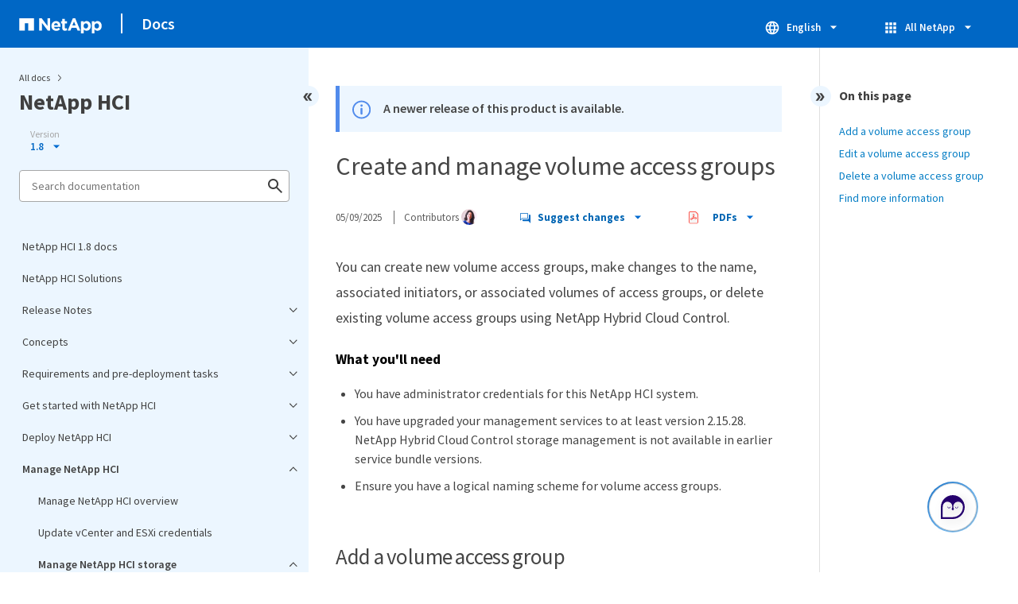

--- FILE ---
content_type: text/html
request_url: https://docs.netapp.com/us-en/hci18/sidebar.html
body_size: 6147
content:
<script>
  let sidebarAccordion = true;

  /* specific css rules for Mac */
  if(navigator.platform.match('Mac') !== null) {
    document.body.setAttribute('class', 'OSX');
  }

</script>

<div id="ie-sidebar-container">
  <ul id="ie-sidebar-list" >


<li 
      data-pdf-exists="true" 
      data-pdf-filename="NetApp HCI 1.8 docs"
      data-li-level="1#" 
      class="  "
      dale-page-url="/sidebar.html" 
      data-entry-url="/index.html" 
    ><a class="ie-sidebar-menuitem-1 " href="/us-en/hci18/index.html">
        NetApp HCI 1.8 docs
      </a></li><li 
      data-pdf-exists="true" 
      data-pdf-filename="NetApp HCI Solutions"
      data-li-level="1#" 
      class="  "
      dale-page-url="/sidebar.html" 
      data-entry-url="/docs/hci_solutions_index.html" 
    ><a class="ie-sidebar-menuitem-1 " href="/us-en/hci18/docs/hci_solutions_index.html">
        NetApp HCI Solutions
      </a></li><li 
      data-pdf-exists="true" 
      data-pdf-filename="Release Notes"
      data-li-level="1" 
      class=" sidebar-folder   "
      dale-page-url="/sidebar.html" 
      data-entry-url="" 
    ><a class="ie-sidebar-menuitem-1  ie-sidebar-button " href="#">
        <img class="ie-sidebar-icon ie-sidebar-button open" src="https://docs.netapp.com/common/2/images/link_expand.svg" alt="" />
        <img class="ie-sidebar-icon ie-sidebar-button close" src="https://docs.netapp.com/common/2/images/link_collapse.svg" alt="" />
        <!--<div class="" style="display: inline;"> Release Notes</div>-->
         Release Notes
      </a>
      <ul class="">
        


<li 
      data-pdf-exists="true" 
      data-pdf-filename="What's new in NetApp HCI"
      data-li-level="2#" 
      class="  "
      dale-page-url="/sidebar.html" 
      data-entry-url="/docs/rn_whatsnew.html" 
    ><a class="ie-sidebar-menuitem-2 " href="/us-en/hci18/docs/rn_whatsnew.html">
        What's new in NetApp HCI
      </a></li><li 
      data-pdf-exists="true" 
      data-pdf-filename="Additional release information"
      data-li-level="2#" 
      class="  "
      dale-page-url="/sidebar.html" 
      data-entry-url="/docs/rn_relatedrn.html" 
    ><a class="ie-sidebar-menuitem-2 " href="/us-en/hci18/docs/rn_relatedrn.html">
        Additional release information
      </a></li></ul></li><li 
      data-pdf-exists="true" 
      data-pdf-filename="Concepts"
      data-li-level="1" 
      class=" sidebar-folder   "
      dale-page-url="/sidebar.html" 
      data-entry-url="" 
    ><a class="ie-sidebar-menuitem-1  ie-sidebar-button " href="#">
        <img class="ie-sidebar-icon ie-sidebar-button open" src="https://docs.netapp.com/common/2/images/link_expand.svg" alt="" />
        <img class="ie-sidebar-icon ie-sidebar-button close" src="https://docs.netapp.com/common/2/images/link_collapse.svg" alt="" />
        <!--<div class="" style="display: inline;"> Concepts</div>-->
         Concepts
      </a>
      <ul class="">
        


<li 
      data-pdf-exists="true" 
      data-pdf-filename="Product overview"
      data-li-level="2#" 
      class="  "
      dale-page-url="/sidebar.html" 
      data-entry-url="/docs/concept_hci_product_overview.html" 
    ><a class="ie-sidebar-menuitem-2 " href="/us-en/hci18/docs/concept_hci_product_overview.html">
        Product overview
      </a></li><li 
      data-pdf-exists="true" 
      data-pdf-filename="Accounts"
      data-li-level="2#" 
      class="  "
      dale-page-url="/sidebar.html" 
      data-entry-url="/docs/concept_cg_hci_accounts.html" 
    ><a class="ie-sidebar-menuitem-2 " href="/us-en/hci18/docs/concept_cg_hci_accounts.html">
        Accounts
      </a></li><li 
      data-pdf-exists="true" 
      data-pdf-filename="Data protection"
      data-li-level="2#" 
      class="  "
      dale-page-url="/sidebar.html" 
      data-entry-url="/docs/concept_hci_dataprotection.html" 
    ><a class="ie-sidebar-menuitem-2 " href="/us-en/hci18/docs/concept_hci_dataprotection.html">
        Data protection
      </a></li><li 
      data-pdf-exists="true" 
      data-pdf-filename="Clusters"
      data-li-level="2#" 
      class="  "
      dale-page-url="/sidebar.html" 
      data-entry-url="/docs/concept_hci_clusters.html" 
    ><a class="ie-sidebar-menuitem-2 " href="/us-en/hci18/docs/concept_hci_clusters.html">
        Clusters
      </a></li><li 
      data-pdf-exists="true" 
      data-pdf-filename="Nodes"
      data-li-level="2#" 
      class="  "
      dale-page-url="/sidebar.html" 
      data-entry-url="/docs/concept_hci_nodes.html" 
    ><a class="ie-sidebar-menuitem-2 " href="/us-en/hci18/docs/concept_hci_nodes.html">
        Nodes
      </a></li><li 
      data-pdf-exists="true" 
      data-pdf-filename="Storage"
      data-li-level="2" 
      class=" sidebar-folder   "
      dale-page-url="/sidebar.html" 
      data-entry-url="" 
    ><a class="ie-sidebar-menuitem-2  ie-sidebar-button " href="#">
        <img class="ie-sidebar-icon ie-sidebar-button open" src="https://docs.netapp.com/common/2/images/link_expand.svg" alt="" />
        <img class="ie-sidebar-icon ie-sidebar-button close" src="https://docs.netapp.com/common/2/images/link_collapse.svg" alt="" />
        <!--<div class="" style="display: inline;"> Storage</div>-->
         Storage
      </a>
      <ul class="">
        


<li 
      data-pdf-exists="true" 
      data-pdf-filename="Maintenance mode"
      data-li-level="3#" 
      class="  "
      dale-page-url="/sidebar.html" 
      data-entry-url="/docs/concept_hci_storage_maintenance_mode.html" 
    ><a class="ie-sidebar-menuitem-3 " href="/us-en/hci18/docs/concept_hci_storage_maintenance_mode.html">
        Maintenance mode
      </a></li><li 
      data-pdf-exists="true" 
      data-pdf-filename="Volumes"
      data-li-level="3#" 
      class="  "
      dale-page-url="/sidebar.html" 
      data-entry-url="/docs/concept_hci_volumes.html" 
    ><a class="ie-sidebar-menuitem-3 " href="/us-en/hci18/docs/concept_hci_volumes.html">
        Volumes
      </a></li><li 
      data-pdf-exists="true" 
      data-pdf-filename="Volume access groups"
      data-li-level="3#" 
      class="  "
      dale-page-url="/sidebar.html" 
      data-entry-url="/docs/concept_hci_volume_access_groups.html" 
    ><a class="ie-sidebar-menuitem-3 " href="/us-en/hci18/docs/concept_hci_volume_access_groups.html">
        Volume access groups
      </a></li><li 
      data-pdf-exists="true" 
      data-pdf-filename="Initiators"
      data-li-level="3#" 
      class="  "
      dale-page-url="/sidebar.html" 
      data-entry-url="/docs/concept_hci_initiators.html" 
    ><a class="ie-sidebar-menuitem-3 " href="/us-en/hci18/docs/concept_hci_initiators.html">
        Initiators
      </a></li></ul></li><li 
      data-pdf-exists="true" 
      data-pdf-filename="Licensing"
      data-li-level="2#" 
      class="  "
      dale-page-url="/sidebar.html" 
      data-entry-url="/docs/concept_cg_hci_licensing.html" 
    ><a class="ie-sidebar-menuitem-2 " href="/us-en/hci18/docs/concept_cg_hci_licensing.html">
        Licensing
      </a></li><li 
      data-pdf-exists="true" 
      data-pdf-filename="NetApp Hybrid Cloud Control configuration maximums"
      data-li-level="2#" 
      class="  "
      dale-page-url="/sidebar.html" 
      data-entry-url="/docs/reference_hcc_config_maximums.html" 
    ><a class="ie-sidebar-menuitem-2 " href="/us-en/hci18/docs/reference_hcc_config_maximums.html">
        NetApp Hybrid Cloud Control configuration maximums
      </a></li><li 
      data-pdf-exists="true" 
      data-pdf-filename="Security"
      data-li-level="2#" 
      class="  "
      dale-page-url="/sidebar.html" 
      data-entry-url="/docs/concept_cg_hci_security.html" 
    ><a class="ie-sidebar-menuitem-2 " href="/us-en/hci18/docs/concept_cg_hci_security.html">
        Security
      </a></li><li 
      data-pdf-exists="true" 
      data-pdf-filename="Performance"
      data-li-level="2#" 
      class="  "
      dale-page-url="/sidebar.html" 
      data-entry-url="/docs/concept_hci_performance.html" 
    ><a class="ie-sidebar-menuitem-2 " href="/us-en/hci18/docs/concept_hci_performance.html">
        Performance
      </a></li></ul></li><li 
      data-pdf-exists="true" 
      data-pdf-filename="Requirements and pre-deployment tasks"
      data-li-level="1" 
      class=" sidebar-folder   "
      dale-page-url="/sidebar.html" 
      data-entry-url="" 
    ><a class="ie-sidebar-menuitem-1  ie-sidebar-button " href="#">
        <img class="ie-sidebar-icon ie-sidebar-button open" src="https://docs.netapp.com/common/2/images/link_expand.svg" alt="" />
        <img class="ie-sidebar-icon ie-sidebar-button close" src="https://docs.netapp.com/common/2/images/link_collapse.svg" alt="" />
        <!--<div class="" style="display: inline;"> Requirements and pre-deployment tasks</div>-->
         Requirements and pre-deployment tasks
      </a>
      <ul class="">
        


<li 
      data-pdf-exists="true" 
      data-pdf-filename="Requirements for NetApp HCI deployment"
      data-li-level="2#" 
      class="  "
      dale-page-url="/sidebar.html" 
      data-entry-url="/docs/hci_prereqs_overview.html" 
    ><a class="ie-sidebar-menuitem-2 " href="/us-en/hci18/docs/hci_prereqs_overview.html">
        Requirements for NetApp HCI deployment
      </a></li><li 
      data-pdf-exists="true" 
      data-pdf-filename="Network port requirements"
      data-li-level="2#" 
      class="  "
      dale-page-url="/sidebar.html" 
      data-entry-url="/docs/hci_prereqs_required_network_ports.html" 
    ><a class="ie-sidebar-menuitem-2 " href="/us-en/hci18/docs/hci_prereqs_required_network_ports.html">
        Network port requirements
      </a></li><li 
      data-pdf-exists="true" 
      data-pdf-filename="Network and switch requirements"
      data-li-level="2#" 
      class="  "
      dale-page-url="/sidebar.html" 
      data-entry-url="/docs/hci_prereqs_network_switch.html" 
    ><a class="ie-sidebar-menuitem-2 " href="/us-en/hci18/docs/hci_prereqs_network_switch.html">
        Network and switch requirements
      </a></li><li 
      data-pdf-exists="true" 
      data-pdf-filename="Network cable requirements"
      data-li-level="2#" 
      class="  "
      dale-page-url="/sidebar.html" 
      data-entry-url="/docs/hci_prereqs_network_cables.html" 
    ><a class="ie-sidebar-menuitem-2 " href="/us-en/hci18/docs/hci_prereqs_network_cables.html">
        Network cable requirements
      </a></li><li 
      data-pdf-exists="true" 
      data-pdf-filename="IP address requirements"
      data-li-level="2#" 
      class="  "
      dale-page-url="/sidebar.html" 
      data-entry-url="/docs/hci_prereqs_ip_address.html" 
    ><a class="ie-sidebar-menuitem-2 " href="/us-en/hci18/docs/hci_prereqs_ip_address.html">
        IP address requirements
      </a></li><li 
      data-pdf-exists="true" 
      data-pdf-filename="Network configuration"
      data-li-level="2" 
      class=" sidebar-folder   "
      dale-page-url="/sidebar.html" 
      data-entry-url="" 
    ><a class="ie-sidebar-menuitem-2  ie-sidebar-button " href="#">
        <img class="ie-sidebar-icon ie-sidebar-button open" src="https://docs.netapp.com/common/2/images/link_expand.svg" alt="" />
        <img class="ie-sidebar-icon ie-sidebar-button close" src="https://docs.netapp.com/common/2/images/link_collapse.svg" alt="" />
        <!--<div class="" style="display: inline;"> Network configuration</div>-->
         Network configuration
      </a>
      <ul class="">
        


<li 
      data-pdf-exists="true" 
      data-pdf-filename="Network configuration options overview"
      data-li-level="3#" 
      class="  "
      dale-page-url="/sidebar.html" 
      data-entry-url="/docs/hci_prereqs_network_configuration.html" 
    ><a class="ie-sidebar-menuitem-3 " href="/us-en/hci18/docs/hci_prereqs_network_configuration.html">
        Network configuration options overview
      </a></li><li 
      data-pdf-exists="true" 
      data-pdf-filename="Network configuration option A"
      data-li-level="3#" 
      class="  "
      dale-page-url="/sidebar.html" 
      data-entry-url="/docs/hci_prereqs_network_configuration_option_A.html" 
    ><a class="ie-sidebar-menuitem-3 " href="/us-en/hci18/docs/hci_prereqs_network_configuration_option_A.html">
        Network configuration option A
      </a></li><li 
      data-pdf-exists="true" 
      data-pdf-filename="Network configuration option B"
      data-li-level="3#" 
      class="  "
      dale-page-url="/sidebar.html" 
      data-entry-url="/docs/hci_prereqs_network_configuration_option_B.html" 
    ><a class="ie-sidebar-menuitem-3 " href="/us-en/hci18/docs/hci_prereqs_network_configuration_option_B.html">
        Network configuration option B
      </a></li><li 
      data-pdf-exists="true" 
      data-pdf-filename="Network configuration option C"
      data-li-level="3#" 
      class="  "
      dale-page-url="/sidebar.html" 
      data-entry-url="/docs/hci_prereqs_network_configuration_option_C.html" 
    ><a class="ie-sidebar-menuitem-3 " href="/us-en/hci18/docs/hci_prereqs_network_configuration_option_C.html">
        Network configuration option C
      </a></li></ul></li><li 
      data-pdf-exists="true" 
      data-pdf-filename="DNS and timekeeping requirements"
      data-li-level="2#" 
      class="  "
      dale-page-url="/sidebar.html" 
      data-entry-url="/docs/hci_prereqs_timekeeping.html" 
    ><a class="ie-sidebar-menuitem-2 " href="/us-en/hci18/docs/hci_prereqs_timekeeping.html">
        DNS and timekeeping requirements
      </a></li><li 
      data-pdf-exists="true" 
      data-pdf-filename="Environmental requirements"
      data-li-level="2#" 
      class="  "
      dale-page-url="/sidebar.html" 
      data-entry-url="/docs/hci_prereqs_environmental.html" 
    ><a class="ie-sidebar-menuitem-2 " href="/us-en/hci18/docs/hci_prereqs_environmental.html">
        Environmental requirements
      </a></li><li 
      data-pdf-exists="true" 
      data-pdf-filename="Protection Domains"
      data-li-level="2#" 
      class="  "
      dale-page-url="/sidebar.html" 
      data-entry-url="/docs/hci_prereqs_protection_domains.html" 
    ><a class="ie-sidebar-menuitem-2 " href="/us-en/hci18/docs/hci_prereqs_protection_domains.html">
        Protection Domains
      </a></li><li 
      data-pdf-exists="true" 
      data-pdf-filename="Witness Node resource requirements for two-node storage clusters"
      data-li-level="2#" 
      class="  "
      dale-page-url="/sidebar.html" 
      data-entry-url="/docs/hci_prereqs_witness_nodes.html" 
    ><a class="ie-sidebar-menuitem-2 " href="/us-en/hci18/docs/hci_prereqs_witness_nodes.html">
        Witness Node resource requirements for two-node storage clusters
      </a></li></ul></li><li 
      data-pdf-exists="true" 
      data-pdf-filename="Get started with NetApp HCI"
      data-li-level="1" 
      class=" sidebar-folder   "
      dale-page-url="/sidebar.html" 
      data-entry-url="" 
    ><a class="ie-sidebar-menuitem-1  ie-sidebar-button " href="#">
        <img class="ie-sidebar-icon ie-sidebar-button open" src="https://docs.netapp.com/common/2/images/link_expand.svg" alt="" />
        <img class="ie-sidebar-icon ie-sidebar-button close" src="https://docs.netapp.com/common/2/images/link_collapse.svg" alt="" />
        <!--<div class="" style="display: inline;"> Get started with NetApp HCI</div>-->
         Get started with NetApp HCI
      </a>
      <ul class="">
        


<li 
      data-pdf-exists="true" 
      data-pdf-filename="NetApp HCI installation and deployment overview"
      data-li-level="2#" 
      class="  "
      dale-page-url="/sidebar.html" 
      data-entry-url="/docs/task_hci_getstarted.html" 
    ><a class="ie-sidebar-menuitem-2 " href="/us-en/hci18/docs/task_hci_getstarted.html">
        NetApp HCI installation and deployment overview
      </a></li><li 
      data-pdf-exists="true" 
      data-pdf-filename="Install H-series hardware"
      data-li-level="2#" 
      class="  "
      dale-page-url="/sidebar.html" 
      data-entry-url="/docs/task_hci_installhw.html" 
    ><a class="ie-sidebar-menuitem-2 " href="/us-en/hci18/docs/task_hci_installhw.html">
        Install H-series hardware
      </a></li><li 
      data-pdf-exists="true" 
      data-pdf-filename="Configure LACP for optimal storage performance"
      data-li-level="2#" 
      class="  "
      dale-page-url="/sidebar.html" 
      data-entry-url="/docs/hci_prereqs_LACP_configuration.html" 
    ><a class="ie-sidebar-menuitem-2 " href="/us-en/hci18/docs/hci_prereqs_LACP_configuration.html">
        Configure LACP for optimal storage performance
      </a></li><li 
      data-pdf-exists="true" 
      data-pdf-filename="Validate your environment with Active IQ Config Advisor"
      data-li-level="2#" 
      class="  "
      dale-page-url="/sidebar.html" 
      data-entry-url="/docs/hci_prereqs_task_validate_config_advisor.html" 
    ><a class="ie-sidebar-menuitem-2 " href="/us-en/hci18/docs/hci_prereqs_task_validate_config_advisor.html">
        Validate your environment with Active IQ Config Advisor
      </a></li><li 
      data-pdf-exists="true" 
      data-pdf-filename="Configure IPMI for each node"
      data-li-level="2#" 
      class="  "
      dale-page-url="/sidebar.html" 
      data-entry-url="/docs/hci_prereqs_final_prep.html" 
    ><a class="ie-sidebar-menuitem-2 " href="/us-en/hci18/docs/hci_prereqs_final_prep.html">
        Configure IPMI for each node
      </a></li></ul></li><li 
      data-pdf-exists="true" 
      data-pdf-filename="Deploy NetApp HCI"
      data-li-level="1" 
      class=" sidebar-folder   "
      dale-page-url="/sidebar.html" 
      data-entry-url="" 
    ><a class="ie-sidebar-menuitem-1  ie-sidebar-button " href="#">
        <img class="ie-sidebar-icon ie-sidebar-button open" src="https://docs.netapp.com/common/2/images/link_expand.svg" alt="" />
        <img class="ie-sidebar-icon ie-sidebar-button close" src="https://docs.netapp.com/common/2/images/link_collapse.svg" alt="" />
        <!--<div class="" style="display: inline;"> Deploy NetApp HCI</div>-->
         Deploy NetApp HCI
      </a>
      <ul class="">
        


<li 
      data-pdf-exists="true" 
      data-pdf-filename="Access the NetApp Deployment Engine"
      data-li-level="2" 
      class=" sidebar-folder   "
      dale-page-url="/sidebar.html" 
      data-entry-url="" 
    ><a class="ie-sidebar-menuitem-2  ie-sidebar-button " href="#">
        <img class="ie-sidebar-icon ie-sidebar-button open" src="https://docs.netapp.com/common/2/images/link_expand.svg" alt="" />
        <img class="ie-sidebar-icon ie-sidebar-button close" src="https://docs.netapp.com/common/2/images/link_collapse.svg" alt="" />
        <!--<div class="" style="display: inline;"> Access the NetApp Deployment Engine</div>-->
         Access the NetApp Deployment Engine
      </a>
      <ul class="">
        


<li 
      data-pdf-exists="true" 
      data-pdf-filename="NetApp Deployment Engine access options overview"
      data-li-level="3#" 
      class="  "
      dale-page-url="/sidebar.html" 
      data-entry-url="/docs/concept_nde_access_overview.html" 
    ><a class="ie-sidebar-menuitem-3 " href="/us-en/hci18/docs/concept_nde_access_overview.html">
        NetApp Deployment Engine access options overview
      </a></li><li 
      data-pdf-exists="true" 
      data-pdf-filename="Access the NetApp Deployment Engine in environments without DHCP"
      data-li-level="3#" 
      class="  "
      dale-page-url="/sidebar.html" 
      data-entry-url="/docs/task_nde_access_no_dhcp.html" 
    ><a class="ie-sidebar-menuitem-3 " href="/us-en/hci18/docs/task_nde_access_no_dhcp.html">
        Access the NetApp Deployment Engine in environments without DHCP
      </a></li><li 
      data-pdf-exists="true" 
      data-pdf-filename="Access the NetApp Deployment Engine in environments with DHCP"
      data-li-level="3#" 
      class="  "
      dale-page-url="/sidebar.html" 
      data-entry-url="/docs/task_nde_access_dhcp.html" 
    ><a class="ie-sidebar-menuitem-3 " href="/us-en/hci18/docs/task_nde_access_dhcp.html">
        Access the NetApp Deployment Engine in environments with DHCP
      </a></li><li 
      data-pdf-exists="true" 
      data-pdf-filename="Manually assign IP addresses to access the NetApp Deployment Engine"
      data-li-level="3#" 
      class="  "
      dale-page-url="/sidebar.html" 
      data-entry-url="/docs/task_nde_access_manual_ip.html" 
    ><a class="ie-sidebar-menuitem-3 " href="/us-en/hci18/docs/task_nde_access_manual_ip.html">
        Manually assign IP addresses to access the NetApp Deployment Engine
      </a></li></ul></li><li 
      data-pdf-exists="true" 
      data-pdf-filename="Start your deployment"
      data-li-level="2#" 
      class="  "
      dale-page-url="/sidebar.html" 
      data-entry-url="/docs/task_nde_start_deployment.html" 
    ><a class="ie-sidebar-menuitem-2 " href="/us-en/hci18/docs/task_nde_start_deployment.html">
        Start your deployment
      </a></li><li 
      data-pdf-exists="true" 
      data-pdf-filename="Configure VMware vSphere"
      data-li-level="2" 
      class=" sidebar-folder   "
      dale-page-url="/sidebar.html" 
      data-entry-url="" 
    ><a class="ie-sidebar-menuitem-2  ie-sidebar-button " href="#">
        <img class="ie-sidebar-icon ie-sidebar-button open" src="https://docs.netapp.com/common/2/images/link_expand.svg" alt="" />
        <img class="ie-sidebar-icon ie-sidebar-button close" src="https://docs.netapp.com/common/2/images/link_collapse.svg" alt="" />
        <!--<div class="" style="display: inline;"> Configure VMware vSphere</div>-->
         Configure VMware vSphere
      </a>
      <ul class="">
        


<li 
      data-pdf-exists="true" 
      data-pdf-filename="vSphere configuration overview"
      data-li-level="3#" 
      class="  "
      dale-page-url="/sidebar.html" 
      data-entry-url="/docs/concept_nde_config_vsphere_overview.html" 
    ><a class="ie-sidebar-menuitem-3 " href="/us-en/hci18/docs/concept_nde_config_vsphere_overview.html">
        vSphere configuration overview
      </a></li><li 
      data-pdf-exists="true" 
      data-pdf-filename="Configure a new VMware vSphere environment"
      data-li-level="3#" 
      class="  "
      dale-page-url="/sidebar.html" 
      data-entry-url="/docs/task_nde_configure_new_vsphere.html" 
    ><a class="ie-sidebar-menuitem-3 " href="/us-en/hci18/docs/task_nde_configure_new_vsphere.html">
        Configure a new VMware vSphere environment
      </a></li><li 
      data-pdf-exists="true" 
      data-pdf-filename="Join an existing VMware vSphere deployment"
      data-li-level="3#" 
      class="  "
      dale-page-url="/sidebar.html" 
      data-entry-url="/docs/task_nde_join_existing_vsphere.html" 
    ><a class="ie-sidebar-menuitem-3 " href="/us-en/hci18/docs/task_nde_join_existing_vsphere.html">
        Join an existing VMware vSphere deployment
      </a></li></ul></li><li 
      data-pdf-exists="true" 
      data-pdf-filename="Configure NetApp HCI credentials"
      data-li-level="2#" 
      class="  "
      dale-page-url="/sidebar.html" 
      data-entry-url="/docs/task_nde_configure_credentials.html" 
    ><a class="ie-sidebar-menuitem-2 " href="/us-en/hci18/docs/task_nde_configure_credentials.html">
        Configure NetApp HCI credentials
      </a></li><li 
      data-pdf-exists="true" 
      data-pdf-filename="Select a network topology"
      data-li-level="2#" 
      class="  "
      dale-page-url="/sidebar.html" 
      data-entry-url="/docs/task_nde_select_net_topology.html" 
    ><a class="ie-sidebar-menuitem-2 " href="/us-en/hci18/docs/task_nde_select_net_topology.html">
        Select a network topology
      </a></li><li 
      data-pdf-exists="true" 
      data-pdf-filename="Inventory selection"
      data-li-level="2" 
      class=" sidebar-folder   "
      dale-page-url="/sidebar.html" 
      data-entry-url="" 
    ><a class="ie-sidebar-menuitem-2  ie-sidebar-button " href="#">
        <img class="ie-sidebar-icon ie-sidebar-button open" src="https://docs.netapp.com/common/2/images/link_expand.svg" alt="" />
        <img class="ie-sidebar-icon ie-sidebar-button close" src="https://docs.netapp.com/common/2/images/link_collapse.svg" alt="" />
        <!--<div class="" style="display: inline;"> Inventory selection</div>-->
         Inventory selection
      </a>
      <ul class="">
        


<li 
      data-pdf-exists="true" 
      data-pdf-filename="Inventory selection and node compatibility"
      data-li-level="3#" 
      class="  "
      dale-page-url="/sidebar.html" 
      data-entry-url="/docs/concept_nde_node_compatibility.html" 
    ><a class="ie-sidebar-menuitem-3 " href="/us-en/hci18/docs/concept_nde_node_compatibility.html">
        Inventory selection and node compatibility
      </a></li><li 
      data-pdf-exists="true" 
      data-pdf-filename="Select inventory"
      data-li-level="3#" 
      class="  "
      dale-page-url="/sidebar.html" 
      data-entry-url="/docs/task_nde_select_inventory.html" 
    ><a class="ie-sidebar-menuitem-3 " href="/us-en/hci18/docs/task_nde_select_inventory.html">
        Select inventory
      </a></li></ul></li><li 
      data-pdf-exists="true" 
      data-pdf-filename="Configure network settings"
      data-li-level="2#" 
      class="  "
      dale-page-url="/sidebar.html" 
      data-entry-url="/docs/task_nde_configure_net_settings.html" 
    ><a class="ie-sidebar-menuitem-2 " href="/us-en/hci18/docs/task_nde_configure_net_settings.html">
        Configure network settings
      </a></li><li 
      data-pdf-exists="true" 
      data-pdf-filename="Review and deploy"
      data-li-level="2#" 
      class="  "
      dale-page-url="/sidebar.html" 
      data-entry-url="/docs/task_nde_review_deploy.html" 
    ><a class="ie-sidebar-menuitem-2 " href="/us-en/hci18/docs/task_nde_review_deploy.html">
        Review and deploy
      </a></li><li 
      data-pdf-exists="true" 
      data-pdf-filename="Post-deployment tasks"
      data-li-level="2" 
      class=" sidebar-folder   "
      dale-page-url="/sidebar.html" 
      data-entry-url="" 
    ><a class="ie-sidebar-menuitem-2  ie-sidebar-button " href="#">
        <img class="ie-sidebar-icon ie-sidebar-button open" src="https://docs.netapp.com/common/2/images/link_expand.svg" alt="" />
        <img class="ie-sidebar-icon ie-sidebar-button close" src="https://docs.netapp.com/common/2/images/link_collapse.svg" alt="" />
        <!--<div class="" style="display: inline;"> Post-deployment tasks</div>-->
         Post-deployment tasks
      </a>
      <ul class="">
        


<li 
      data-pdf-exists="true" 
      data-pdf-filename="Post-deployment tasks overview"
      data-li-level="3#" 
      class="  "
      dale-page-url="/sidebar.html" 
      data-entry-url="/docs/concept_nde_post_deployment_overview.html" 
    ><a class="ie-sidebar-menuitem-3 " href="/us-en/hci18/docs/concept_nde_post_deployment_overview.html">
        Post-deployment tasks overview
      </a></li><li 
      data-pdf-exists="true" 
      data-pdf-filename="Supported networking changes"
      data-li-level="3#" 
      class="  "
      dale-page-url="/sidebar.html" 
      data-entry-url="/docs/task_nde_supported_net_changes.html" 
    ><a class="ie-sidebar-menuitem-3 " href="/us-en/hci18/docs/task_nde_supported_net_changes.html">
        Supported networking changes
      </a></li><li 
      data-pdf-exists="true" 
      data-pdf-filename="Disable the smartd service on NetApp HCI compute nodes"
      data-li-level="3#" 
      class="  "
      dale-page-url="/sidebar.html" 
      data-entry-url="/docs/task_nde_disable_smartd.html" 
    ><a class="ie-sidebar-menuitem-3 " href="/us-en/hci18/docs/task_nde_disable_smartd.html">
        Disable the smartd service on NetApp HCI compute nodes
      </a></li><li 
      data-pdf-exists="true" 
      data-pdf-filename="Disable the "lacp-individual" command on configured switches"
      data-li-level="3#" 
      class="  "
      dale-page-url="/sidebar.html" 
      data-entry-url="/docs/task_nde_disable_lacp_individual.html" 
    ><a class="ie-sidebar-menuitem-3 " href="/us-en/hci18/docs/task_nde_disable_lacp_individual.html">
        Disable the "lacp-individual" command on configured switches
      </a></li><li 
      data-pdf-exists="true" 
      data-pdf-filename="Create a NetApp HCC role in vCenter"
      data-li-level="3#" 
      class="  "
      dale-page-url="/sidebar.html" 
      data-entry-url="/docs/task_mnode_create_netapp_hcc_role_vcenter.html" 
    ><a class="ie-sidebar-menuitem-3 " href="/us-en/hci18/docs/task_mnode_create_netapp_hcc_role_vcenter.html">
        Create a NetApp HCC role in vCenter
      </a></li><li 
      data-pdf-exists="true" 
      data-pdf-filename="Keep VMware vSphere up to date"
      data-li-level="3#" 
      class="  "
      dale-page-url="/sidebar.html" 
      data-entry-url="/docs/task_nde_update_vsphere.html" 
    ><a class="ie-sidebar-menuitem-3 " href="/us-en/hci18/docs/task_nde_update_vsphere.html">
        Keep VMware vSphere up to date
      </a></li><li 
      data-pdf-exists="true" 
      data-pdf-filename="Install GPU drivers for GPU-enabled compute nodes"
      data-li-level="3#" 
      class="  "
      dale-page-url="/sidebar.html" 
      data-entry-url="/docs/task_nde_install_GPU_drivers.html" 
    ><a class="ie-sidebar-menuitem-3 " href="/us-en/hci18/docs/task_nde_install_GPU_drivers.html">
        Install GPU drivers for GPU-enabled compute nodes
      </a></li><li 
      data-pdf-exists="true" 
      data-pdf-filename="Configure Fully Qualified Domain Name web UI access"
      data-li-level="3#" 
      class="  "
      dale-page-url="/sidebar.html" 
      data-entry-url="/docs/task_nde_access_ui_fqdn.html" 
    ><a class="ie-sidebar-menuitem-3 " href="/us-en/hci18/docs/task_nde_access_ui_fqdn.html">
        Configure Fully Qualified Domain Name web UI access
      </a></li><li 
      data-pdf-exists="true" 
      data-pdf-filename="Access NetApp Hybrid Cloud Control"
      data-li-level="3#" 
      class="  "
      dale-page-url="/sidebar.html" 
      data-entry-url="/docs/task_nde_access_hcc.html" 
    ><a class="ie-sidebar-menuitem-3 " href="/us-en/hci18/docs/task_nde_access_hcc.html">
        Access NetApp Hybrid Cloud Control
      </a></li><li 
      data-pdf-exists="true" 
      data-pdf-filename="Reduce boot media wear on a NetApp HCI compute node"
      data-li-level="3#" 
      class="  "
      dale-page-url="/sidebar.html" 
      data-entry-url="/docs/task_reduce_boot_media_wear.html" 
    ><a class="ie-sidebar-menuitem-3 " href="/us-en/hci18/docs/task_reduce_boot_media_wear.html">
        Reduce boot media wear on a NetApp HCI compute node
      </a></li></ul></li></ul></li><li 
      data-pdf-exists="true" 
      data-pdf-filename="Manage NetApp HCI"
      data-li-level="1" 
      class=" sidebar-folder   "
      dale-page-url="/sidebar.html" 
      data-entry-url="" 
    ><a class="ie-sidebar-menuitem-1  ie-sidebar-button " href="#">
        <img class="ie-sidebar-icon ie-sidebar-button open" src="https://docs.netapp.com/common/2/images/link_expand.svg" alt="" />
        <img class="ie-sidebar-icon ie-sidebar-button close" src="https://docs.netapp.com/common/2/images/link_collapse.svg" alt="" />
        <!--<div class="" style="display: inline;"> Manage NetApp HCI</div>-->
         Manage NetApp HCI
      </a>
      <ul class="">
        


<li 
      data-pdf-exists="true" 
      data-pdf-filename="Manage NetApp HCI overview"
      data-li-level="2#" 
      class="  "
      dale-page-url="/sidebar.html" 
      data-entry-url="/docs/task_hci_manage_overview.html" 
    ><a class="ie-sidebar-menuitem-2 " href="/us-en/hci18/docs/task_hci_manage_overview.html">
        Manage NetApp HCI overview
      </a></li><li 
      data-pdf-exists="true" 
      data-pdf-filename="Update vCenter and ESXi credentials"
      data-li-level="2#" 
      class="  "
      dale-page-url="/sidebar.html" 
      data-entry-url="/docs/task_hci_credentials_vcenter_esxi.html" 
    ><a class="ie-sidebar-menuitem-2 " href="/us-en/hci18/docs/task_hci_credentials_vcenter_esxi.html">
        Update vCenter and ESXi credentials
      </a></li><li 
      data-pdf-exists="true" 
      data-pdf-filename="Manage NetApp HCI storage"
      data-li-level="2" 
      class=" sidebar-folder   "
      dale-page-url="/sidebar.html" 
      data-entry-url="" 
    ><a class="ie-sidebar-menuitem-2  ie-sidebar-button " href="#">
        <img class="ie-sidebar-icon ie-sidebar-button open" src="https://docs.netapp.com/common/2/images/link_expand.svg" alt="" />
        <img class="ie-sidebar-icon ie-sidebar-button close" src="https://docs.netapp.com/common/2/images/link_collapse.svg" alt="" />
        <!--<div class="" style="display: inline;"> Manage NetApp HCI storage</div>-->
         Manage NetApp HCI storage
      </a>
      <ul class="">
        


<li 
      data-pdf-exists="true" 
      data-pdf-filename="Manage NetApp HCI storage overview"
      data-li-level="3#" 
      class="  "
      dale-page-url="/sidebar.html" 
      data-entry-url="/docs/task_hcc_manage_storage_overview.html" 
    ><a class="ie-sidebar-menuitem-3 " href="/us-en/hci18/docs/task_hcc_manage_storage_overview.html">
        Manage NetApp HCI storage overview
      </a></li><li 
      data-pdf-exists="true" 
      data-pdf-filename="Create and manage user accounts"
      data-li-level="3#" 
      class="  "
      dale-page-url="/sidebar.html" 
      data-entry-url="/docs/task_hcc_manage_accounts.html" 
    ><a class="ie-sidebar-menuitem-3 " href="/us-en/hci18/docs/task_hcc_manage_accounts.html">
        Create and manage user accounts
      </a></li><li 
      data-pdf-exists="true" 
      data-pdf-filename="Add and manage storage clusters"
      data-li-level="3#" 
      class="  "
      dale-page-url="/sidebar.html" 
      data-entry-url="/docs/task_hcc_manage_storage_clusters.html" 
    ><a class="ie-sidebar-menuitem-3 " href="/us-en/hci18/docs/task_hcc_manage_storage_clusters.html">
        Add and manage storage clusters
      </a></li><li 
      data-pdf-exists="true" 
      data-pdf-filename="Create and manage volumes"
      data-li-level="3#" 
      class="  "
      dale-page-url="/sidebar.html" 
      data-entry-url="/docs/task_hcc_manage_vol_management.html" 
    ><a class="ie-sidebar-menuitem-3 " href="/us-en/hci18/docs/task_hcc_manage_vol_management.html">
        Create and manage volumes
      </a></li><li 
      data-pdf-exists="true" 
      data-pdf-filename="Create and manage volume access groups"
      data-li-level="3#" 
      class="  "
      dale-page-url="/sidebar.html" 
      data-entry-url="/docs/task_hcc_manage_vol_access_groups.html" 
    ><a class="ie-sidebar-menuitem-3 " href="/us-en/hci18/docs/task_hcc_manage_vol_access_groups.html">
        Create and manage volume access groups
      </a></li><li 
      data-pdf-exists="true" 
      data-pdf-filename="Create and manage initiators"
      data-li-level="3#" 
      class="  "
      dale-page-url="/sidebar.html" 
      data-entry-url="/docs/task_hcc_manage_initiators.html" 
    ><a class="ie-sidebar-menuitem-3 " href="/us-en/hci18/docs/task_hcc_manage_initiators.html">
        Create and manage initiators
      </a></li><li 
      data-pdf-exists="true" 
      data-pdf-filename="Create and manage volume QoS policies"
      data-li-level="3#" 
      class="  "
      dale-page-url="/sidebar.html" 
      data-entry-url="/docs/task_hcc_qos_policies.html" 
    ><a class="ie-sidebar-menuitem-3 " href="/us-en/hci18/docs/task_hcc_qos_policies.html">
        Create and manage volume QoS policies
      </a></li></ul></li><li 
      data-pdf-exists="true" 
      data-pdf-filename="Work with the management node"
      data-li-level="2" 
      class=" sidebar-folder   "
      dale-page-url="/sidebar.html" 
      data-entry-url="" 
    ><a class="ie-sidebar-menuitem-2  ie-sidebar-button " href="#">
        <img class="ie-sidebar-icon ie-sidebar-button open" src="https://docs.netapp.com/common/2/images/link_expand.svg" alt="" />
        <img class="ie-sidebar-icon ie-sidebar-button close" src="https://docs.netapp.com/common/2/images/link_collapse.svg" alt="" />
        <!--<div class="" style="display: inline;"> Work with the management node</div>-->
         Work with the management node
      </a>
      <ul class="">
        


<li 
      data-pdf-exists="true" 
      data-pdf-filename="Management node overview"
      data-li-level="3#" 
      class="  "
      dale-page-url="/sidebar.html" 
      data-entry-url="/docs/task_mnode_work_overview.html" 
    ><a class="ie-sidebar-menuitem-3 " href="/us-en/hci18/docs/task_mnode_work_overview.html">
        Management node overview
      </a></li><li 
      data-pdf-exists="true" 
      data-pdf-filename="Install or recover a management node"
      data-li-level="3" 
      class=" sidebar-folder   "
      dale-page-url="/sidebar.html" 
      data-entry-url="" 
    ><a class="ie-sidebar-menuitem-3  ie-sidebar-button " href="#">
        <img class="ie-sidebar-icon ie-sidebar-button open" src="https://docs.netapp.com/common/2/images/link_expand.svg" alt="" />
        <img class="ie-sidebar-icon ie-sidebar-button close" src="https://docs.netapp.com/common/2/images/link_collapse.svg" alt="" />
        <!--<div class="" style="display: inline;"> Install or recover a management node</div>-->
         Install or recover a management node
      </a>
      <ul class="">
        


<li 
      data-pdf-exists="true" 
      data-pdf-filename="Install a management node"
      data-li-level="4#" 
      class="  "
      dale-page-url="/sidebar.html" 
      data-entry-url="/docs/task_mnode_install.html" 
    ><a class="ie-sidebar-menuitem-4 " href="/us-en/hci18/docs/task_mnode_install.html">
        Install a management node
      </a></li><li 
      data-pdf-exists="true" 
      data-pdf-filename="Configure a storage Network Interface Controller (NIC)"
      data-li-level="4#" 
      class="  "
      dale-page-url="/sidebar.html" 
      data-entry-url="/docs/task_mnode_install_add_storage_NIC.html" 
    ><a class="ie-sidebar-menuitem-4 " href="/us-en/hci18/docs/task_mnode_install_add_storage_NIC.html">
        Configure a storage Network Interface Controller (NIC)
      </a></li><li 
      data-pdf-exists="true" 
      data-pdf-filename="Recover a management node"
      data-li-level="4#" 
      class="  "
      dale-page-url="/sidebar.html" 
      data-entry-url="/docs/task_mnode_recover.html" 
    ><a class="ie-sidebar-menuitem-4 " href="/us-en/hci18/docs/task_mnode_recover.html">
        Recover a management node
      </a></li></ul></li><li 
      data-pdf-exists="true" 
      data-pdf-filename="Access the management node"
      data-li-level="3#" 
      class="  "
      dale-page-url="/sidebar.html" 
      data-entry-url="/docs/task_mnode_access_ui.html" 
    ><a class="ie-sidebar-menuitem-3 " href="/us-en/hci18/docs/task_mnode_access_ui.html">
        Access the management node
      </a></li><li 
      data-pdf-exists="true" 
      data-pdf-filename="Change the management node default SSL certificate"
      data-li-level="3#" 
      class="  "
      dale-page-url="/sidebar.html" 
      data-entry-url="/docs/reference_change_mnode_default_ssl_certificate.html" 
    ><a class="ie-sidebar-menuitem-3 " href="/us-en/hci18/docs/reference_change_mnode_default_ssl_certificate.html">
        Change the management node default SSL certificate
      </a></li><li 
      data-pdf-exists="true" 
      data-pdf-filename="Work with the management node UI"
      data-li-level="3" 
      class=" sidebar-folder   "
      dale-page-url="/sidebar.html" 
      data-entry-url="" 
    ><a class="ie-sidebar-menuitem-3  ie-sidebar-button " href="#">
        <img class="ie-sidebar-icon ie-sidebar-button open" src="https://docs.netapp.com/common/2/images/link_expand.svg" alt="" />
        <img class="ie-sidebar-icon ie-sidebar-button close" src="https://docs.netapp.com/common/2/images/link_collapse.svg" alt="" />
        <!--<div class="" style="display: inline;"> Work with the management node UI</div>-->
         Work with the management node UI
      </a>
      <ul class="">
        


<li 
      data-pdf-exists="true" 
      data-pdf-filename="Management node UI overview"
      data-li-level="4#" 
      class="  "
      dale-page-url="/sidebar.html" 
      data-entry-url="/docs/task_mnode_work_overview_UI.html" 
    ><a class="ie-sidebar-menuitem-4 " href="/us-en/hci18/docs/task_mnode_work_overview_UI.html">
        Management node UI overview
      </a></li><li 
      data-pdf-exists="true" 
      data-pdf-filename="Configure alert monitoring on NetApp HCI"
      data-li-level="4#" 
      class="  "
      dale-page-url="/sidebar.html" 
      data-entry-url="/docs/task_mnode_enable_alerts.html" 
    ><a class="ie-sidebar-menuitem-4 " href="/us-en/hci18/docs/task_mnode_enable_alerts.html">
        Configure alert monitoring on NetApp HCI
      </a></li><li 
      data-pdf-exists="true" 
      data-pdf-filename="Modify and test the management node network, cluster, and system settings"
      data-li-level="4#" 
      class="  "
      dale-page-url="/sidebar.html" 
      data-entry-url="/docs/task_mnode_settings.html" 
    ><a class="ie-sidebar-menuitem-4 " href="/us-en/hci18/docs/task_mnode_settings.html">
        Modify and test the management node network, cluster, and system settings
      </a></li><li 
      data-pdf-exists="true" 
      data-pdf-filename="Run system utilities from the management node"
      data-li-level="4#" 
      class="  "
      dale-page-url="/sidebar.html" 
      data-entry-url="/docs/task_mnode_run_system_utilities.html" 
    ><a class="ie-sidebar-menuitem-4 " href="/us-en/hci18/docs/task_mnode_run_system_utilities.html">
        Run system utilities from the management node
      </a></li></ul></li><li 
      data-pdf-exists="true" 
      data-pdf-filename="Work with the management node REST API"
      data-li-level="3" 
      class=" sidebar-folder   "
      dale-page-url="/sidebar.html" 
      data-entry-url="" 
    ><a class="ie-sidebar-menuitem-3  ie-sidebar-button " href="#">
        <img class="ie-sidebar-icon ie-sidebar-button open" src="https://docs.netapp.com/common/2/images/link_expand.svg" alt="" />
        <img class="ie-sidebar-icon ie-sidebar-button close" src="https://docs.netapp.com/common/2/images/link_collapse.svg" alt="" />
        <!--<div class="" style="display: inline;"> Work with the management node REST API</div>-->
         Work with the management node REST API
      </a>
      <ul class="">
        


<li 
      data-pdf-exists="true" 
      data-pdf-filename="Management node REST API UI overview"
      data-li-level="4#" 
      class="  "
      dale-page-url="/sidebar.html" 
      data-entry-url="/docs/task_mnode_work_overview_API.html" 
    ><a class="ie-sidebar-menuitem-4 " href="/us-en/hci18/docs/task_mnode_work_overview_API.html">
        Management node REST API UI overview
      </a></li><li 
      data-pdf-exists="true" 
      data-pdf-filename="Get authorization to use REST APIs"
      data-li-level="4#" 
      class="  "
      dale-page-url="/sidebar.html" 
      data-entry-url="/docs/task_mnode_api_get_authorizationtouse.html" 
    ><a class="ie-sidebar-menuitem-4 " href="/us-en/hci18/docs/task_mnode_api_get_authorizationtouse.html">
        Get authorization to use REST APIs
      </a></li><li 
      data-pdf-exists="true" 
      data-pdf-filename="Enable Active IQ and NetApp HCI monitoring"
      data-li-level="4#" 
      class="  "
      dale-page-url="/sidebar.html" 
      data-entry-url="/docs/task_mnode_enable_activeIQ.html" 
    ><a class="ie-sidebar-menuitem-4 " href="/us-en/hci18/docs/task_mnode_enable_activeIQ.html">
        Enable Active IQ and NetApp HCI monitoring
      </a></li><li 
      data-pdf-exists="true" 
      data-pdf-filename="Configure NetApp Hybrid Cloud Control for multiple vCenters"
      data-li-level="4#" 
      class="  "
      dale-page-url="/sidebar.html" 
      data-entry-url="/docs/task_mnode_multi_vcenter_config.html" 
    ><a class="ie-sidebar-menuitem-4 " href="/us-en/hci18/docs/task_mnode_multi_vcenter_config.html">
        Configure NetApp Hybrid Cloud Control for multiple vCenters
      </a></li><li 
      data-pdf-exists="true" 
      data-pdf-filename="Add compute and controller assets to the management node"
      data-li-level="4#" 
      class="  "
      dale-page-url="/sidebar.html" 
      data-entry-url="/docs/task_mnode_add_assets.html" 
    ><a class="ie-sidebar-menuitem-4 " href="/us-en/hci18/docs/task_mnode_add_assets.html">
        Add compute and controller assets to the management node
      </a></li><li 
      data-pdf-exists="true" 
      data-pdf-filename="How to locate a hardware tag for compute node"
      data-li-level="4#" 
      class="  "
      dale-page-url="/sidebar.html" 
      data-entry-url="/docs/task_mnode_locate_hardware_tag.html" 
    ><a class="ie-sidebar-menuitem-4 " href="/us-en/hci18/docs/task_mnode_locate_hardware_tag.html">
        How to locate a hardware tag for compute node
      </a></li><li 
      data-pdf-exists="true" 
      data-pdf-filename="Create and manage storage cluster assets"
      data-li-level="4#" 
      class="  "
      dale-page-url="/sidebar.html" 
      data-entry-url="/docs/task_mnode_manage_storage_cluster_assets.html" 
    ><a class="ie-sidebar-menuitem-4 " href="/us-en/hci18/docs/task_mnode_manage_storage_cluster_assets.html">
        Create and manage storage cluster assets
      </a></li><li 
      data-pdf-exists="true" 
      data-pdf-filename="View or edit existing controller assets"
      data-li-level="4#" 
      class="  "
      dale-page-url="/sidebar.html" 
      data-entry-url="/docs/task_mnode_edit_vcenter_assets.html" 
    ><a class="ie-sidebar-menuitem-4 " href="/us-en/hci18/docs/task_mnode_edit_vcenter_assets.html">
        View or edit existing controller assets
      </a></li><li 
      data-pdf-exists="true" 
      data-pdf-filename="Remove an asset from the management node"
      data-li-level="4#" 
      class="  "
      dale-page-url="/sidebar.html" 
      data-entry-url="/docs/task_mnode_remove_assets.html" 
    ><a class="ie-sidebar-menuitem-4 " href="/us-en/hci18/docs/task_mnode_remove_assets.html">
        Remove an asset from the management node
      </a></li><li 
      data-pdf-exists="true" 
      data-pdf-filename="Configure a proxy server for the management node"
      data-li-level="4#" 
      class="  "
      dale-page-url="/sidebar.html" 
      data-entry-url="/docs/task_mnode_configure_proxy_server.html" 
    ><a class="ie-sidebar-menuitem-4 " href="/us-en/hci18/docs/task_mnode_configure_proxy_server.html">
        Configure a proxy server for the management node
      </a></li><li 
      data-pdf-exists="true" 
      data-pdf-filename="Verify management node OS and services versions"
      data-li-level="4#" 
      class="  "
      dale-page-url="/sidebar.html" 
      data-entry-url="/docs/task_mnode_api_find_mgmt_svcs_version.html" 
    ><a class="ie-sidebar-menuitem-4 " href="/us-en/hci18/docs/task_mnode_api_find_mgmt_svcs_version.html">
        Verify management node OS and services versions
      </a></li><li 
      data-pdf-exists="true" 
      data-pdf-filename="Getting logs from management services"
      data-li-level="4#" 
      class="  "
      dale-page-url="/sidebar.html" 
      data-entry-url="/docs/task_mnode_logs.html" 
    ><a class="ie-sidebar-menuitem-4 " href="/us-en/hci18/docs/task_mnode_logs.html">
        Getting logs from management services
      </a></li></ul></li><li 
      data-pdf-exists="true" 
      data-pdf-filename="Manage support connections"
      data-li-level="3" 
      class=" sidebar-folder   "
      dale-page-url="/sidebar.html" 
      data-entry-url="" 
    ><a class="ie-sidebar-menuitem-3  ie-sidebar-button " href="#">
        <img class="ie-sidebar-icon ie-sidebar-button open" src="https://docs.netapp.com/common/2/images/link_expand.svg" alt="" />
        <img class="ie-sidebar-icon ie-sidebar-button close" src="https://docs.netapp.com/common/2/images/link_collapse.svg" alt="" />
        <!--<div class="" style="display: inline;"> Manage support connections</div>-->
         Manage support connections
      </a>
      <ul class="">
        


<li 
      data-pdf-exists="true" 
      data-pdf-filename="Start a remote NetApp Support session"
      data-li-level="4#" 
      class="  "
      dale-page-url="/sidebar.html" 
      data-entry-url="/docs/task_mnode_enable_remote_support_connections.html" 
    ><a class="ie-sidebar-menuitem-4 " href="/us-en/hci18/docs/task_mnode_enable_remote_support_connections.html">
        Start a remote NetApp Support session
      </a></li><li 
      data-pdf-exists="true" 
      data-pdf-filename="Manage SSH functionality on the management node"
      data-li-level="4#" 
      class="  "
      dale-page-url="/sidebar.html" 
      data-entry-url="/docs/task_mnode_ssh_management.html" 
    ><a class="ie-sidebar-menuitem-4 " href="/us-en/hci18/docs/task_mnode_ssh_management.html">
        Manage SSH functionality on the management node
      </a></li></ul></li></ul></li><li 
      data-pdf-exists="true" 
      data-pdf-filename="Power your NetApp HCI system off or on"
      data-li-level="2" 
      class=" sidebar-folder   "
      dale-page-url="/sidebar.html" 
      data-entry-url="" 
    ><a class="ie-sidebar-menuitem-2  ie-sidebar-button " href="#">
        <img class="ie-sidebar-icon ie-sidebar-button open" src="https://docs.netapp.com/common/2/images/link_expand.svg" alt="" />
        <img class="ie-sidebar-icon ie-sidebar-button close" src="https://docs.netapp.com/common/2/images/link_collapse.svg" alt="" />
        <!--<div class="" style="display: inline;"> Power your NetApp HCI system off or on</div>-->
         Power your NetApp HCI system off or on
      </a>
      <ul class="">
        


<li 
      data-pdf-exists="true" 
      data-pdf-filename="NetApp HCI power overview"
      data-li-level="3#" 
      class="  "
      dale-page-url="/sidebar.html" 
      data-entry-url="/docs/concept_nde_hci_power_off_on.html" 
    ><a class="ie-sidebar-menuitem-3 " href="/us-en/hci18/docs/concept_nde_hci_power_off_on.html">
        NetApp HCI power overview
      </a></li><li 
      data-pdf-exists="true" 
      data-pdf-filename="Power off compute resources for a NetApp HCI system"
      data-li-level="3#" 
      class="  "
      dale-page-url="/sidebar.html" 
      data-entry-url="/docs/task_nde_hci_power_off_compute.html" 
    ><a class="ie-sidebar-menuitem-3 " href="/us-en/hci18/docs/task_nde_hci_power_off_compute.html">
        Power off compute resources for a NetApp HCI system
      </a></li><li 
      data-pdf-exists="true" 
      data-pdf-filename="Power off storage resources for a NetApp HCI system"
      data-li-level="3#" 
      class="  "
      dale-page-url="/sidebar.html" 
      data-entry-url="/docs/task_nde_hci_power_off_storage.html" 
    ><a class="ie-sidebar-menuitem-3 " href="/us-en/hci18/docs/task_nde_hci_power_off_storage.html">
        Power off storage resources for a NetApp HCI system
      </a></li><li 
      data-pdf-exists="true" 
      data-pdf-filename="Power on storage resources for a NetApp HCI system"
      data-li-level="3#" 
      class="  "
      dale-page-url="/sidebar.html" 
      data-entry-url="/docs/task_nde_hci_power_on_storage.html" 
    ><a class="ie-sidebar-menuitem-3 " href="/us-en/hci18/docs/task_nde_hci_power_on_storage.html">
        Power on storage resources for a NetApp HCI system
      </a></li><li 
      data-pdf-exists="true" 
      data-pdf-filename="Power on compute resources for a NetApp HCI system"
      data-li-level="3#" 
      class="  "
      dale-page-url="/sidebar.html" 
      data-entry-url="/docs/task_nde_hci_power_on_compute.html" 
    ><a class="ie-sidebar-menuitem-3 " href="/us-en/hci18/docs/task_nde_hci_power_on_compute.html">
        Power on compute resources for a NetApp HCI system
      </a></li></ul></li></ul></li><li 
      data-pdf-exists="true" 
      data-pdf-filename="Monitor your NetApp HCI system with NetApp Hybrid Cloud Control"
      data-li-level="1" 
      class=" sidebar-folder   "
      dale-page-url="/sidebar.html" 
      data-entry-url="" 
    ><a class="ie-sidebar-menuitem-1  ie-sidebar-button " href="#">
        <img class="ie-sidebar-icon ie-sidebar-button open" src="https://docs.netapp.com/common/2/images/link_expand.svg" alt="" />
        <img class="ie-sidebar-icon ie-sidebar-button close" src="https://docs.netapp.com/common/2/images/link_collapse.svg" alt="" />
        <!--<div class="" style="display: inline;"> Monitor your NetApp HCI system with NetApp Hybrid Cloud Control</div>-->
         Monitor your NetApp HCI system with NetApp Hybrid Cloud Control
      </a>
      <ul class="">
        


<li 
      data-pdf-exists="true" 
      data-pdf-filename="View resources on the Dashboard of NetApp Hybrid Cloud Control"
      data-li-level="2#" 
      class="  "
      dale-page-url="/sidebar.html" 
      data-entry-url="/docs/task_hcc_dashboard.html" 
    ><a class="ie-sidebar-menuitem-2 " href="/us-en/hci18/docs/task_hcc_dashboard.html">
        View resources on the Dashboard of NetApp Hybrid Cloud Control
      </a></li><li 
      data-pdf-exists="true" 
      data-pdf-filename="View your inventory on the Nodes page of NetApp Hybrid Cloud Control"
      data-li-level="2#" 
      class="  "
      dale-page-url="/sidebar.html" 
      data-entry-url="/docs/task_hcc_nodes.html" 
    ><a class="ie-sidebar-menuitem-2 " href="/us-en/hci18/docs/task_hcc_nodes.html">
        View your inventory on the Nodes page of NetApp Hybrid Cloud Control
      </a></li><li 
      data-pdf-exists="true" 
      data-pdf-filename="Edit BMC connection information with NetApp Hybrid Cloud Control"
      data-li-level="2#" 
      class="  "
      dale-page-url="/sidebar.html" 
      data-entry-url="/docs/task_hcc_edit_bmc_info.html" 
    ><a class="ie-sidebar-menuitem-2 " href="/us-en/hci18/docs/task_hcc_edit_bmc_info.html">
        Edit BMC connection information with NetApp Hybrid Cloud Control
      </a></li><li 
      data-pdf-exists="true" 
      data-pdf-filename="Monitor volumes on your storage cluster with NetApp Hybrid Cloud Control"
      data-li-level="2#" 
      class="  "
      dale-page-url="/sidebar.html" 
      data-entry-url="/docs/task_hcc_volumes.html" 
    ><a class="ie-sidebar-menuitem-2 " href="/us-en/hci18/docs/task_hcc_volumes.html">
        Monitor volumes on your storage cluster with NetApp Hybrid Cloud Control
      </a></li><li 
      data-pdf-exists="true" 
      data-pdf-filename="Monitor performance, capacity, and cluster health with NetApp Hybrid Cloud Control connections to Active IQ"
      data-li-level="2#" 
      class="  "
      dale-page-url="/sidebar.html" 
      data-entry-url="/docs/task_hcc_activeiq.html" 
    ><a class="ie-sidebar-menuitem-2 " href="/us-en/hci18/docs/task_hcc_activeiq.html">
        Monitor performance, capacity, and cluster health with NetApp Hybrid Cloud Control connections to Active IQ
      </a></li><li 
      data-pdf-exists="true" 
      data-pdf-filename="Collect logs for troubleshooting"
      data-li-level="2#" 
      class="  "
      dale-page-url="/sidebar.html" 
      data-entry-url="/docs/task_hcc_collectlogs.html" 
    ><a class="ie-sidebar-menuitem-2 " href="/us-en/hci18/docs/task_hcc_collectlogs.html">
        Collect logs for troubleshooting
      </a></li></ul></li><li 
      data-pdf-exists="true" 
      data-pdf-filename="Upgrade your NetApp HCI system version 1.8"
      data-li-level="1" 
      class=" sidebar-folder   "
      dale-page-url="/sidebar.html" 
      data-entry-url="" 
    ><a class="ie-sidebar-menuitem-1  ie-sidebar-button " href="#">
        <img class="ie-sidebar-icon ie-sidebar-button open" src="https://docs.netapp.com/common/2/images/link_expand.svg" alt="" />
        <img class="ie-sidebar-icon ie-sidebar-button close" src="https://docs.netapp.com/common/2/images/link_collapse.svg" alt="" />
        <!--<div class="" style="display: inline;"> Upgrade your NetApp HCI system version 1.8</div>-->
         Upgrade your NetApp HCI system version 1.8
      </a>
      <ul class="">
        


<li 
      data-pdf-exists="true" 
      data-pdf-filename="Upgrade sequence overview"
      data-li-level="2#" 
      class="  "
      dale-page-url="/sidebar.html" 
      data-entry-url="/docs/concept_hci_upgrade_overview.html" 
    ><a class="ie-sidebar-menuitem-2 " href="/us-en/hci18/docs/concept_hci_upgrade_overview.html">
        Upgrade sequence overview
      </a></li><li 
      data-pdf-exists="true" 
      data-pdf-filename="System upgrade procedures"
      data-li-level="2" 
      class=" sidebar-folder   "
      dale-page-url="/sidebar.html" 
      data-entry-url="" 
    ><a class="ie-sidebar-menuitem-2  ie-sidebar-button " href="#">
        <img class="ie-sidebar-icon ie-sidebar-button open" src="https://docs.netapp.com/common/2/images/link_expand.svg" alt="" />
        <img class="ie-sidebar-icon ie-sidebar-button close" src="https://docs.netapp.com/common/2/images/link_collapse.svg" alt="" />
        <!--<div class="" style="display: inline;"> System upgrade procedures</div>-->
         System upgrade procedures
      </a>
      <ul class="">
        


<li 
      data-pdf-exists="true" 
      data-pdf-filename="Update management services"
      data-li-level="3#" 
      class="  "
      dale-page-url="/sidebar.html" 
      data-entry-url="/docs/task_hcc_update_management_services.html" 
    ><a class="ie-sidebar-menuitem-3 " href="/us-en/hci18/docs/task_hcc_update_management_services.html">
        Update management services
      </a></li><li 
      data-pdf-exists="true" 
      data-pdf-filename="Upgrade to the latest HealthTools"
      data-li-level="3#" 
      class="  "
      dale-page-url="/sidebar.html" 
      data-entry-url="/docs/task_upgrade_element_latest_healthtools.html" 
    ><a class="ie-sidebar-menuitem-3 " href="/us-en/hci18/docs/task_upgrade_element_latest_healthtools.html">
        Upgrade to the latest HealthTools
      </a></li><li 
      data-pdf-exists="true" 
      data-pdf-filename="Run Element storage health checks prior to upgrading storage"
      data-li-level="3#" 
      class="  "
      dale-page-url="/sidebar.html" 
      data-entry-url="/docs/task_hcc_upgrade_element_prechecks.html" 
    ><a class="ie-sidebar-menuitem-3 " href="/us-en/hci18/docs/task_hcc_upgrade_element_prechecks.html">
        Run Element storage health checks prior to upgrading storage
      </a></li><li 
      data-pdf-exists="true" 
      data-pdf-filename="Upgrade Element software"
      data-li-level="3#" 
      class="  "
      dale-page-url="/sidebar.html" 
      data-entry-url="/docs/task_hcc_upgrade_element_software.html" 
    ><a class="ie-sidebar-menuitem-3 " href="/us-en/hci18/docs/task_hcc_upgrade_element_software.html">
        Upgrade Element software
      </a></li><li 
      data-pdf-exists="true" 
      data-pdf-filename="Upgrade storage firmware"
      data-li-level="3#" 
      class="  "
      dale-page-url="/sidebar.html" 
      data-entry-url="/docs/task_hcc_upgrade_storage_firmware.html" 
    ><a class="ie-sidebar-menuitem-3 " href="/us-en/hci18/docs/task_hcc_upgrade_storage_firmware.html">
        Upgrade storage firmware
      </a></li><li 
      data-pdf-exists="true" 
      data-pdf-filename="Upgrade a management node"
      data-li-level="3#" 
      class="  "
      dale-page-url="/sidebar.html" 
      data-entry-url="/docs/task_hcc_upgrade_management_node.html" 
    ><a class="ie-sidebar-menuitem-3 " href="/us-en/hci18/docs/task_hcc_upgrade_management_node.html">
        Upgrade a management node
      </a></li><li 
      data-pdf-exists="true" 
      data-pdf-filename="Upgrade the NetApp Element Plug-in for vCenter Server"
      data-li-level="3#" 
      class="  "
      dale-page-url="/sidebar.html" 
      data-entry-url="/docs/task_vcp_upgrade_plugin.html" 
    ><a class="ie-sidebar-menuitem-3 " href="/us-en/hci18/docs/task_vcp_upgrade_plugin.html">
        Upgrade the NetApp Element Plug-in for vCenter Server
      </a></li><li 
      data-pdf-exists="true" 
      data-pdf-filename="Run compute node health checks prior to upgrading compute firmware"
      data-li-level="3#" 
      class="  "
      dale-page-url="/sidebar.html" 
      data-entry-url="/docs/task_upgrade_compute_prechecks.html" 
    ><a class="ie-sidebar-menuitem-3 " href="/us-en/hci18/docs/task_upgrade_compute_prechecks.html">
        Run compute node health checks prior to upgrading compute firmware
      </a></li><li 
      data-pdf-exists="true" 
      data-pdf-filename="Update compute node drivers"
      data-li-level="3#" 
      class="  "
      dale-page-url="/sidebar.html" 
      data-entry-url="/docs/task_hcc_upgrade_compute_node_drivers.html" 
    ><a class="ie-sidebar-menuitem-3 " href="/us-en/hci18/docs/task_hcc_upgrade_compute_node_drivers.html">
        Update compute node drivers
      </a></li><li 
      data-pdf-exists="true" 
      data-pdf-filename="Upgrade compute node firmware"
      data-li-level="3#" 
      class="  "
      dale-page-url="/sidebar.html" 
      data-entry-url="/docs/task_hcc_upgrade_compute_node_firmware.html" 
    ><a class="ie-sidebar-menuitem-3 " href="/us-en/hci18/docs/task_hcc_upgrade_compute_node_firmware.html">
        Upgrade compute node firmware
      </a></li></ul></li><li 
      data-pdf-exists="true" 
      data-pdf-filename="Upgrade your vSphere components for a NetApp HCI system with the Element Plug-in for vCenter Server"
      data-li-level="2#" 
      class="  "
      dale-page-url="/sidebar.html" 
      data-entry-url="/docs/task_hci_upgrade_all_vsphere.html" 
    ><a class="ie-sidebar-menuitem-2 " href="/us-en/hci18/docs/task_hci_upgrade_all_vsphere.html">
        Upgrade your vSphere components for a NetApp HCI system with the Element Plug-in for vCenter Server
      </a></li></ul></li><li 
      data-pdf-exists="true" 
      data-pdf-filename="Expand your NetApp HCI system"
      data-li-level="1" 
      class=" sidebar-folder   "
      dale-page-url="/sidebar.html" 
      data-entry-url="" 
    ><a class="ie-sidebar-menuitem-1  ie-sidebar-button " href="#">
        <img class="ie-sidebar-icon ie-sidebar-button open" src="https://docs.netapp.com/common/2/images/link_expand.svg" alt="" />
        <img class="ie-sidebar-icon ie-sidebar-button close" src="https://docs.netapp.com/common/2/images/link_collapse.svg" alt="" />
        <!--<div class="" style="display: inline;"> Expand your NetApp HCI system</div>-->
         Expand your NetApp HCI system
      </a>
      <ul class="">
        


<li 
      data-pdf-exists="true" 
      data-pdf-filename="Expand overview"
      data-li-level="2#" 
      class="  "
      dale-page-url="/sidebar.html" 
      data-entry-url="/docs/concept_hcc_expandoverview.html" 
    ><a class="ie-sidebar-menuitem-2 " href="/us-en/hci18/docs/concept_hcc_expandoverview.html">
        Expand overview
      </a></li><li 
      data-pdf-exists="true" 
      data-pdf-filename="Expand NetApp HCI storage resources"
      data-li-level="2#" 
      class="  "
      dale-page-url="/sidebar.html" 
      data-entry-url="/docs/task_hcc_expand_storage.html" 
    ><a class="ie-sidebar-menuitem-2 " href="/us-en/hci18/docs/task_hcc_expand_storage.html">
        Expand NetApp HCI storage resources
      </a></li><li 
      data-pdf-exists="true" 
      data-pdf-filename="Expand NetApp HCI compute resources"
      data-li-level="2#" 
      class="  "
      dale-page-url="/sidebar.html" 
      data-entry-url="/docs/task_hcc_expand_compute.html" 
    ><a class="ie-sidebar-menuitem-2 " href="/us-en/hci18/docs/task_hcc_expand_compute.html">
        Expand NetApp HCI compute resources
      </a></li><li 
      data-pdf-exists="true" 
      data-pdf-filename="Expand NetApp storage and compute resources"
      data-li-level="2#" 
      class="  "
      dale-page-url="/sidebar.html" 
      data-entry-url="/docs/task_hcc_expand_compute_and_storage.html" 
    ><a class="ie-sidebar-menuitem-2 " href="/us-en/hci18/docs/task_hcc_expand_compute_and_storage.html">
        Expand NetApp storage and compute resources
      </a></li><li 
      data-pdf-exists="true" 
      data-pdf-filename="Remove Witness Nodes after expanding cluster"
      data-li-level="2#" 
      class="  "
      dale-page-url="/sidebar.html" 
      data-entry-url="/docs/task_hci_removewn.html" 
    ><a class="ie-sidebar-menuitem-2 " href="/us-en/hci18/docs/task_hci_removewn.html">
        Remove Witness Nodes after expanding cluster
      </a></li></ul></li><li 
      data-pdf-exists="true" 
      data-pdf-filename="Use Rancher on NetApp HCI"
      data-li-level="1" 
      class=" sidebar-folder   "
      dale-page-url="/sidebar.html" 
      data-entry-url="" 
    ><a class="ie-sidebar-menuitem-1  ie-sidebar-button " href="#">
        <img class="ie-sidebar-icon ie-sidebar-button open" src="https://docs.netapp.com/common/2/images/link_expand.svg" alt="" />
        <img class="ie-sidebar-icon ie-sidebar-button close" src="https://docs.netapp.com/common/2/images/link_collapse.svg" alt="" />
        <!--<div class="" style="display: inline;"> Use Rancher on NetApp HCI</div>-->
         Use Rancher on NetApp HCI
      </a>
      <ul class="">
        


<li 
      data-pdf-exists="true" 
      data-pdf-filename="Rancher on NetApp HCI overview"
      data-li-level="2#" 
      class="  "
      dale-page-url="/sidebar.html" 
      data-entry-url="/docs/concept_rancher_product_overview.html" 
    ><a class="ie-sidebar-menuitem-2 " href="/us-en/hci18/docs/concept_rancher_product_overview.html">
        Rancher on NetApp HCI overview
      </a></li><li 
      data-pdf-exists="true" 
      data-pdf-filename="Concepts"
      data-li-level="2#" 
      class="  "
      dale-page-url="/sidebar.html" 
      data-entry-url="/docs/concept_rancher_concepts.html" 
    ><a class="ie-sidebar-menuitem-2 " href="/us-en/hci18/docs/concept_rancher_concepts.html">
        Concepts
      </a></li><li 
      data-pdf-exists="true" 
      data-pdf-filename="Requirements for Rancher on NetApp HCI"
      data-li-level="2#" 
      class="  "
      dale-page-url="/sidebar.html" 
      data-entry-url="/docs/rancher_prereqs_overview.html" 
    ><a class="ie-sidebar-menuitem-2 " href="/us-en/hci18/docs/rancher_prereqs_overview.html">
        Requirements for Rancher on NetApp HCI
      </a></li><li 
      data-pdf-exists="true" 
      data-pdf-filename="Deploy Rancher on NetApp HCI"
      data-li-level="2#" 
      class="  "
      dale-page-url="/sidebar.html" 
      data-entry-url="/docs/task_rancher_deploy.html" 
    ><a class="ie-sidebar-menuitem-2 " href="/us-en/hci18/docs/task_rancher_deploy.html">
        Deploy Rancher on NetApp HCI
      </a></li><li 
      data-pdf-exists="true" 
      data-pdf-filename="Post-deployment tasks"
      data-li-level="2" 
      class=" sidebar-folder   "
      dale-page-url="/sidebar.html" 
      data-entry-url="" 
    ><a class="ie-sidebar-menuitem-2  ie-sidebar-button " href="#">
        <img class="ie-sidebar-icon ie-sidebar-button open" src="https://docs.netapp.com/common/2/images/link_expand.svg" alt="" />
        <img class="ie-sidebar-icon ie-sidebar-button close" src="https://docs.netapp.com/common/2/images/link_collapse.svg" alt="" />
        <!--<div class="" style="display: inline;"> Post-deployment tasks</div>-->
         Post-deployment tasks
      </a>
      <ul class="">
        


<li 
      data-pdf-exists="true" 
      data-pdf-filename="Post-deployment tasks overview"
      data-li-level="3#" 
      class="  "
      dale-page-url="/sidebar.html" 
      data-entry-url="/docs/concept_rancher_post_deployment_overview.html" 
    ><a class="ie-sidebar-menuitem-3 " href="/us-en/hci18/docs/concept_rancher_post_deployment_overview.html">
        Post-deployment tasks overview
      </a></li><li 
      data-pdf-exists="true" 
      data-pdf-filename="Ensure Rancher Support parity"
      data-li-level="3#" 
      class="  "
      dale-page-url="/sidebar.html" 
      data-entry-url="/docs/task_rancher_ensure_rancher_support_parity.html" 
    ><a class="ie-sidebar-menuitem-3 " href="/us-en/hci18/docs/task_rancher_ensure_rancher_support_parity.html">
        Ensure Rancher Support parity
      </a></li><li 
      data-pdf-exists="true" 
      data-pdf-filename="Improve Rancher VM resiliency"
      data-li-level="3#" 
      class="  "
      dale-page-url="/sidebar.html" 
      data-entry-url="/docs/task_rancher_config_anti_affinity.html" 
    ><a class="ie-sidebar-menuitem-3 " href="/us-en/hci18/docs/task_rancher_config_anti_affinity.html">
        Improve Rancher VM resiliency
      </a></li><li 
      data-pdf-exists="true" 
      data-pdf-filename="Configure monitoring"
      data-li-level="3#" 
      class="  "
      dale-page-url="/sidebar.html" 
      data-entry-url="/docs/task_rancher_enable_monitoring.html" 
    ><a class="ie-sidebar-menuitem-3 " href="/us-en/hci18/docs/task_rancher_enable_monitoring.html">
        Configure monitoring
      </a></li><li 
      data-pdf-exists="true" 
      data-pdf-filename="Install Trident"
      data-li-level="3#" 
      class="  "
      dale-page-url="/sidebar.html" 
      data-entry-url="/docs/task_rancher_trident.html" 
    ><a class="ie-sidebar-menuitem-3 " href="/us-en/hci18/docs/task_rancher_trident.html">
        Install Trident
      </a></li><li 
      data-pdf-exists="true" 
      data-pdf-filename="Enable Trident support for user clusters"
      data-li-level="3#" 
      class="  "
      dale-page-url="/sidebar.html" 
      data-entry-url="/docs/task_trident_configure_networking.html" 
    ><a class="ie-sidebar-menuitem-3 " href="/us-en/hci18/docs/task_trident_configure_networking.html">
        Enable Trident support for user clusters
      </a></li></ul></li><li 
      data-pdf-exists="true" 
      data-pdf-filename="Deploy user clusters and applications"
      data-li-level="2#" 
      class="  "
      dale-page-url="/sidebar.html" 
      data-entry-url="/docs/task_rancher_deploy_user_clusters.html" 
    ><a class="ie-sidebar-menuitem-2 " href="/us-en/hci18/docs/task_rancher_deploy_user_clusters.html">
        Deploy user clusters and applications
      </a></li><li 
      data-pdf-exists="true" 
      data-pdf-filename="Manage Rancher on NetApp HCI"
      data-li-level="2#" 
      class="  "
      dale-page-url="/sidebar.html" 
      data-entry-url="/docs/task_rancher_manage.html" 
    ><a class="ie-sidebar-menuitem-2 " href="/us-en/hci18/docs/task_rancher_manage.html">
        Manage Rancher on NetApp HCI
      </a></li><li 
      data-pdf-exists="true" 
      data-pdf-filename="Monitor Rancher on NetApp HCI"
      data-li-level="2#" 
      class="  "
      dale-page-url="/sidebar.html" 
      data-entry-url="/docs/task_rancher_monitor.html" 
    ><a class="ie-sidebar-menuitem-2 " href="/us-en/hci18/docs/task_rancher_monitor.html">
        Monitor Rancher on NetApp HCI
      </a></li><li 
      data-pdf-exists="true" 
      data-pdf-filename="Upgrade Rancher on NetApp HCI"
      data-li-level="2#" 
      class="  "
      dale-page-url="/sidebar.html" 
      data-entry-url="/docs/task_rancher_upgrades.html" 
    ><a class="ie-sidebar-menuitem-2 " href="/us-en/hci18/docs/task_rancher_upgrades.html">
        Upgrade Rancher on NetApp HCI
      </a></li><li 
      data-pdf-exists="true" 
      data-pdf-filename="Remove a Rancher installation on NetApp HCI"
      data-li-level="2#" 
      class="  "
      dale-page-url="/sidebar.html" 
      data-entry-url="/docs/task_rancher_remove_deployment.html" 
    ><a class="ie-sidebar-menuitem-2 " href="/us-en/hci18/docs/task_rancher_remove_deployment.html">
        Remove a Rancher installation on NetApp HCI
      </a></li></ul></li><li 
      data-pdf-exists="true" 
      data-pdf-filename="Maintain H-series hardware"
      data-li-level="1" 
      class=" sidebar-folder   "
      dale-page-url="/sidebar.html" 
      data-entry-url="" 
    ><a class="ie-sidebar-menuitem-1  ie-sidebar-button " href="#">
        <img class="ie-sidebar-icon ie-sidebar-button open" src="https://docs.netapp.com/common/2/images/link_expand.svg" alt="" />
        <img class="ie-sidebar-icon ie-sidebar-button close" src="https://docs.netapp.com/common/2/images/link_collapse.svg" alt="" />
        <!--<div class="" style="display: inline;"> Maintain H-series hardware</div>-->
         Maintain H-series hardware
      </a>
      <ul class="">
        


<li 
      data-pdf-exists="true" 
      data-pdf-filename="H-series hardware maintenance overview"
      data-li-level="2#" 
      class="  "
      dale-page-url="/sidebar.html" 
      data-entry-url="/docs/task_hci_hwmainoverview.html" 
    ><a class="ie-sidebar-menuitem-2 " href="/us-en/hci18/docs/task_hci_hwmainoverview.html">
        H-series hardware maintenance overview
      </a></li><li 
      data-pdf-exists="true" 
      data-pdf-filename="Replace 2U H-series chassis"
      data-li-level="2#" 
      class="  "
      dale-page-url="/sidebar.html" 
      data-entry-url="/docs/task_hci_hserieschassisrepl.html" 
    ><a class="ie-sidebar-menuitem-2 " href="/us-en/hci18/docs/task_hci_hserieschassisrepl.html">
        Replace 2U H-series chassis
      </a></li><li 
      data-pdf-exists="true" 
      data-pdf-filename="Replace DC power supply units in H615C and H610S nodes"
      data-li-level="2#" 
      class="  "
      dale-page-url="/sidebar.html" 
      data-entry-url="/docs/task_hci_dcpsurepl.html" 
    ><a class="ie-sidebar-menuitem-2 " href="/us-en/hci18/docs/task_hci_dcpsurepl.html">
        Replace DC power supply units in H615C and H610S nodes
      </a></li><li 
      data-pdf-exists="true" 
      data-pdf-filename="Replace DIMMs in compute nodes"
      data-li-level="2#" 
      class="  "
      dale-page-url="/sidebar.html" 
      data-entry-url="/docs/task_hci_dimmcomputerepl.html" 
    ><a class="ie-sidebar-menuitem-2 " href="/us-en/hci18/docs/task_hci_dimmcomputerepl.html">
        Replace DIMMs in compute nodes
      </a></li><li 
      data-pdf-exists="true" 
      data-pdf-filename="Replace drives for storage nodes"
      data-li-level="2#" 
      class="  "
      dale-page-url="/sidebar.html" 
      data-entry-url="/docs/task_hci_driverepl.html" 
    ><a class="ie-sidebar-menuitem-2 " href="/us-en/hci18/docs/task_hci_driverepl.html">
        Replace drives for storage nodes
      </a></li><li 
      data-pdf-exists="true" 
      data-pdf-filename="Replace H410C nodes"
      data-li-level="2#" 
      class="  "
      dale-page-url="/sidebar.html" 
      data-entry-url="/docs/task_hci_h410crepl.html" 
    ><a class="ie-sidebar-menuitem-2 " href="/us-en/hci18/docs/task_hci_h410crepl.html">
        Replace H410C nodes
      </a></li><li 
      data-pdf-exists="true" 
      data-pdf-filename="Replace H410S nodes"
      data-li-level="2#" 
      class="  "
      dale-page-url="/sidebar.html" 
      data-entry-url="/docs/task_hci_h410srepl.html" 
    ><a class="ie-sidebar-menuitem-2 " href="/us-en/hci18/docs/task_hci_h410srepl.html">
        Replace H410S nodes
      </a></li><li 
      data-pdf-exists="true" 
      data-pdf-filename="Replace H610C and H615C nodes"
      data-li-level="2#" 
      class="  "
      dale-page-url="/sidebar.html" 
      data-entry-url="/docs/task_hci_h610ch615crepl.html" 
    ><a class="ie-sidebar-menuitem-2 " href="/us-en/hci18/docs/task_hci_h610ch615crepl.html">
        Replace H610C and H615C nodes
      </a></li><li 
      data-pdf-exists="true" 
      data-pdf-filename="Replace H610S nodes"
      data-li-level="2#" 
      class="  "
      dale-page-url="/sidebar.html" 
      data-entry-url="/docs/task_hci_h610srepl.html" 
    ><a class="ie-sidebar-menuitem-2 " href="/us-en/hci18/docs/task_hci_h610srepl.html">
        Replace H610S nodes
      </a></li><li 
      data-pdf-exists="true" 
      data-pdf-filename="Replace power supply units"
      data-li-level="2#" 
      class="  "
      dale-page-url="/sidebar.html" 
      data-entry-url="/docs/task_hci_psurepl.html" 
    ><a class="ie-sidebar-menuitem-2 " href="/us-en/hci18/docs/task_hci_psurepl.html">
        Replace power supply units
      </a></li><li 
      data-pdf-exists="true" 
      data-pdf-filename="Replace SN2010, SN2100, and SN2700 switches"
      data-li-level="2#" 
      class="  "
      dale-page-url="/sidebar.html" 
      data-entry-url="/docs/task_hci_snswitches.html" 
    ><a class="ie-sidebar-menuitem-2 " href="/us-en/hci18/docs/task_hci_snswitches.html">
        Replace SN2010, SN2100, and SN2700 switches
      </a></li><li 
      data-pdf-exists="true" 
      data-pdf-filename="Replace storage node in a two-node cluster"
      data-li-level="2#" 
      class="  "
      dale-page-url="/sidebar.html" 
      data-entry-url="/docs/task_hci_2noderepl.html" 
    ><a class="ie-sidebar-menuitem-2 " href="/us-en/hci18/docs/task_hci_2noderepl.html">
        Replace storage node in a two-node cluster
      </a></li></ul></li><li 
      data-pdf-exists="true" 
      data-pdf-filename="Legal notices"
      data-li-level="1#" 
      class="  "
      dale-page-url="/sidebar.html" 
      data-entry-url="/legal-notices.html" 
    ><a class="ie-sidebar-menuitem-1 " href="/us-en/hci18/legal-notices.html">
        Legal notices
      </a></li></ul>
</div>
<script>

  $(".ie-sidebar-button").click(function (e) {
    e.preventDefault();
    e.stopPropagation();

    expandedLI = $('li.ie-sidebar-expand')

    const li = $(this).closest("li");

    const parentsLI = $(li).parents('li');

    expandedLI.map(element => {
      if (sidebarAccordion && !li.hasClass('ie-sidebar-expand') && jQuery.inArray(expandedLI[element], parentsLI) == -1) {
        $(expandedLI[element]).toggleClass('ie-sidebar-expand');
        $(expandedLI[element]).children("ul").animate({ height: 'toggle' }, 400, function () {
          $(li).children("ul").toggleClass('ie-sidebar-open');

        })
      }

    })

    $(li).toggleClass('ie-sidebar-expand');
    $(li).children("ul").animate({ height: 'toggle' }, 400, function () {
      $(li).children("ul").toggleClass('ie-sidebar-open');
    })
  });


  
    $("li.ie-sidebar-selected").parents('ul').toggleClass("ie-sidebar-open");
    $("li.ie-sidebar-selected").toggleClass("ie-sidebar-expand")
    $("ul.ie-sidebar-open").parent().toggleClass("ie-sidebar-expand");
    $("li.ie-sidebar-selected").children('ul').toggleClass("ie-sidebar-open")
  
  
</script>

--- FILE ---
content_type: text/html
request_url: https://docs.netapp.com/us-en/hci18/pdf-entries.html
body_size: 2201
content:









    
      <ul class="subfolders" style="display:none;">
        <li class="pdf-ux-container">
          
          
          
          <a target="_blank" class="pdf-download-link"
            
              href="/us-en/hci18/pdfs/sidebar/Release_Notes.pdf" 
            
          >
            <img src="https://docs.netapp.com/common/2/images/pdf-icon.png" alt="" width="16" height="16"/>
            Release Notes
          </a>
          
    <ul class="subfolders" id="pdf-remove" style="display:none;" ><li class="" data-pdf-leaf="/docs/rn_whatsnew.html"></li></ul>
  


    <ul class="subfolders" id="pdf-remove" style="display:none;" ><li class="" data-pdf-leaf="/docs/rn_relatedrn.html"></li></ul>
  



        </li>
      </ul>
    
  



    
      <ul class="subfolders" style="display:none;">
        <li class="pdf-ux-container">
          
          
          
          <a target="_blank" class="pdf-download-link"
            
              href="/us-en/hci18/pdfs/sidebar/Concepts.pdf" 
            
          >
            <img src="https://docs.netapp.com/common/2/images/pdf-icon.png" alt="" width="16" height="16"/>
            Concepts
          </a>
          
    <ul class="subfolders" id="pdf-remove" style="display:none;" ><li class="" data-pdf-leaf="/docs/concept_hci_product_overview.html"></li></ul>
  


    <ul class="subfolders" id="pdf-remove" style="display:none;" ><li class="" data-pdf-leaf="/docs/concept_cg_hci_accounts.html"></li></ul>
  


    <ul class="subfolders" id="pdf-remove" style="display:none;" ><li class="" data-pdf-leaf="/docs/concept_hci_dataprotection.html"></li></ul>
  


    <ul class="subfolders" id="pdf-remove" style="display:none;" ><li class="" data-pdf-leaf="/docs/concept_hci_clusters.html"></li></ul>
  


    <ul class="subfolders" id="pdf-remove" style="display:none;" ><li class="" data-pdf-leaf="/docs/concept_hci_nodes.html"></li></ul>
  



    
      <ul class="subfolders" style="display:none;">
        <li class="pdf-ux-container">
          
          
          
          <a target="_blank" class="pdf-download-link"
            
              href="/us-en/hci18/pdfs/sidebar/Storage.pdf" 
            
          >
            <img src="https://docs.netapp.com/common/2/images/pdf-icon.png" alt="" width="16" height="16"/>
            Storage
          </a>
          
    <ul class="subfolders" id="pdf-remove" style="display:none;" ><li class="" data-pdf-leaf="/docs/concept_hci_storage_maintenance_mode.html"></li></ul>
  


    <ul class="subfolders" id="pdf-remove" style="display:none;" ><li class="" data-pdf-leaf="/docs/concept_hci_volumes.html"></li></ul>
  


    <ul class="subfolders" id="pdf-remove" style="display:none;" ><li class="" data-pdf-leaf="/docs/concept_hci_volume_access_groups.html"></li></ul>
  


    <ul class="subfolders" id="pdf-remove" style="display:none;" ><li class="" data-pdf-leaf="/docs/concept_hci_initiators.html"></li></ul>
  



        </li>
      </ul>
    
  


    <ul class="subfolders" id="pdf-remove" style="display:none;" ><li class="" data-pdf-leaf="/docs/concept_cg_hci_licensing.html"></li></ul>
  


    <ul class="subfolders" id="pdf-remove" style="display:none;" ><li class="" data-pdf-leaf="/docs/reference_hcc_config_maximums.html"></li></ul>
  


    <ul class="subfolders" id="pdf-remove" style="display:none;" ><li class="" data-pdf-leaf="/docs/concept_cg_hci_security.html"></li></ul>
  


    <ul class="subfolders" id="pdf-remove" style="display:none;" ><li class="" data-pdf-leaf="/docs/concept_hci_performance.html"></li></ul>
  



        </li>
      </ul>
    
  



    
      <ul class="subfolders" style="display:none;">
        <li class="pdf-ux-container">
          
          
          
          <a target="_blank" class="pdf-download-link"
            
              href="/us-en/hci18/pdfs/sidebar/Requirements_and_pre_deployment_tasks.pdf" 
            
          >
            <img src="https://docs.netapp.com/common/2/images/pdf-icon.png" alt="" width="16" height="16"/>
            Requirements and pre-deployment tasks
          </a>
          
    <ul class="subfolders" id="pdf-remove" style="display:none;" ><li class="" data-pdf-leaf="/docs/hci_prereqs_overview.html"></li></ul>
  


    <ul class="subfolders" id="pdf-remove" style="display:none;" ><li class="" data-pdf-leaf="/docs/hci_prereqs_required_network_ports.html"></li></ul>
  


    <ul class="subfolders" id="pdf-remove" style="display:none;" ><li class="" data-pdf-leaf="/docs/hci_prereqs_network_switch.html"></li></ul>
  


    <ul class="subfolders" id="pdf-remove" style="display:none;" ><li class="" data-pdf-leaf="/docs/hci_prereqs_network_cables.html"></li></ul>
  


    <ul class="subfolders" id="pdf-remove" style="display:none;" ><li class="" data-pdf-leaf="/docs/hci_prereqs_ip_address.html"></li></ul>
  



    
      <ul class="subfolders" style="display:none;">
        <li class="pdf-ux-container">
          
          
          
          <a target="_blank" class="pdf-download-link"
            
              href="/us-en/hci18/pdfs/sidebar/Network_configuration.pdf" 
            
          >
            <img src="https://docs.netapp.com/common/2/images/pdf-icon.png" alt="" width="16" height="16"/>
            Network configuration
          </a>
          
    <ul class="subfolders" id="pdf-remove" style="display:none;" ><li class="" data-pdf-leaf="/docs/hci_prereqs_network_configuration.html"></li></ul>
  


    <ul class="subfolders" id="pdf-remove" style="display:none;" ><li class="" data-pdf-leaf="/docs/hci_prereqs_network_configuration_option_A.html"></li></ul>
  


    <ul class="subfolders" id="pdf-remove" style="display:none;" ><li class="" data-pdf-leaf="/docs/hci_prereqs_network_configuration_option_B.html"></li></ul>
  


    <ul class="subfolders" id="pdf-remove" style="display:none;" ><li class="" data-pdf-leaf="/docs/hci_prereqs_network_configuration_option_C.html"></li></ul>
  



        </li>
      </ul>
    
  


    <ul class="subfolders" id="pdf-remove" style="display:none;" ><li class="" data-pdf-leaf="/docs/hci_prereqs_timekeeping.html"></li></ul>
  


    <ul class="subfolders" id="pdf-remove" style="display:none;" ><li class="" data-pdf-leaf="/docs/hci_prereqs_environmental.html"></li></ul>
  


    <ul class="subfolders" id="pdf-remove" style="display:none;" ><li class="" data-pdf-leaf="/docs/hci_prereqs_protection_domains.html"></li></ul>
  


    <ul class="subfolders" id="pdf-remove" style="display:none;" ><li class="" data-pdf-leaf="/docs/hci_prereqs_witness_nodes.html"></li></ul>
  



        </li>
      </ul>
    
  



    
      <ul class="subfolders" style="display:none;">
        <li class="pdf-ux-container">
          
          
          
          <a target="_blank" class="pdf-download-link"
            
              href="/us-en/hci18/pdfs/sidebar/Get_started_with_NetApp_HCI.pdf" 
            
          >
            <img src="https://docs.netapp.com/common/2/images/pdf-icon.png" alt="" width="16" height="16"/>
            Get started with NetApp HCI
          </a>
          
    <ul class="subfolders" id="pdf-remove" style="display:none;" ><li class="" data-pdf-leaf="/docs/task_hci_getstarted.html"></li></ul>
  


    <ul class="subfolders" id="pdf-remove" style="display:none;" ><li class="" data-pdf-leaf="/docs/task_hci_installhw.html"></li></ul>
  


    <ul class="subfolders" id="pdf-remove" style="display:none;" ><li class="" data-pdf-leaf="/docs/hci_prereqs_LACP_configuration.html"></li></ul>
  


    <ul class="subfolders" id="pdf-remove" style="display:none;" ><li class="" data-pdf-leaf="/docs/hci_prereqs_task_validate_config_advisor.html"></li></ul>
  


    <ul class="subfolders" id="pdf-remove" style="display:none;" ><li class="" data-pdf-leaf="/docs/hci_prereqs_final_prep.html"></li></ul>
  



        </li>
      </ul>
    
  



    
      <ul class="subfolders" style="display:none;">
        <li class="pdf-ux-container">
          
          
          
          <a target="_blank" class="pdf-download-link"
            
              href="/us-en/hci18/pdfs/sidebar/Deploy_NetApp_HCI.pdf" 
            
          >
            <img src="https://docs.netapp.com/common/2/images/pdf-icon.png" alt="" width="16" height="16"/>
            Deploy NetApp HCI
          </a>
          

    
      <ul class="subfolders" style="display:none;">
        <li class="pdf-ux-container">
          
          
          
          <a target="_blank" class="pdf-download-link"
            
              href="/us-en/hci18/pdfs/sidebar/Access_the_NetApp_Deployment_Engine.pdf" 
            
          >
            <img src="https://docs.netapp.com/common/2/images/pdf-icon.png" alt="" width="16" height="16"/>
            Access the NetApp Deployment Engine
          </a>
          
    <ul class="subfolders" id="pdf-remove" style="display:none;" ><li class="" data-pdf-leaf="/docs/concept_nde_access_overview.html"></li></ul>
  


    <ul class="subfolders" id="pdf-remove" style="display:none;" ><li class="" data-pdf-leaf="/docs/task_nde_access_no_dhcp.html"></li></ul>
  


    <ul class="subfolders" id="pdf-remove" style="display:none;" ><li class="" data-pdf-leaf="/docs/task_nde_access_dhcp.html"></li></ul>
  


    <ul class="subfolders" id="pdf-remove" style="display:none;" ><li class="" data-pdf-leaf="/docs/task_nde_access_manual_ip.html"></li></ul>
  



        </li>
      </ul>
    
  


    <ul class="subfolders" id="pdf-remove" style="display:none;" ><li class="" data-pdf-leaf="/docs/task_nde_start_deployment.html"></li></ul>
  



    
      <ul class="subfolders" style="display:none;">
        <li class="pdf-ux-container">
          
          
          
          <a target="_blank" class="pdf-download-link"
            
              href="/us-en/hci18/pdfs/sidebar/Configure_VMware_vSphere.pdf" 
            
          >
            <img src="https://docs.netapp.com/common/2/images/pdf-icon.png" alt="" width="16" height="16"/>
            Configure VMware vSphere
          </a>
          
    <ul class="subfolders" id="pdf-remove" style="display:none;" ><li class="" data-pdf-leaf="/docs/concept_nde_config_vsphere_overview.html"></li></ul>
  


    <ul class="subfolders" id="pdf-remove" style="display:none;" ><li class="" data-pdf-leaf="/docs/task_nde_configure_new_vsphere.html"></li></ul>
  


    <ul class="subfolders" id="pdf-remove" style="display:none;" ><li class="" data-pdf-leaf="/docs/task_nde_join_existing_vsphere.html"></li></ul>
  



        </li>
      </ul>
    
  


    <ul class="subfolders" id="pdf-remove" style="display:none;" ><li class="" data-pdf-leaf="/docs/task_nde_configure_credentials.html"></li></ul>
  


    <ul class="subfolders" id="pdf-remove" style="display:none;" ><li class="" data-pdf-leaf="/docs/task_nde_select_net_topology.html"></li></ul>
  



    
      <ul class="subfolders" style="display:none;">
        <li class="pdf-ux-container">
          
          
          
          <a target="_blank" class="pdf-download-link"
            
              href="/us-en/hci18/pdfs/sidebar/Inventory_selection.pdf" 
            
          >
            <img src="https://docs.netapp.com/common/2/images/pdf-icon.png" alt="" width="16" height="16"/>
            Inventory selection
          </a>
          
    <ul class="subfolders" id="pdf-remove" style="display:none;" ><li class="" data-pdf-leaf="/docs/concept_nde_node_compatibility.html"></li></ul>
  


    <ul class="subfolders" id="pdf-remove" style="display:none;" ><li class="" data-pdf-leaf="/docs/task_nde_select_inventory.html"></li></ul>
  



        </li>
      </ul>
    
  


    <ul class="subfolders" id="pdf-remove" style="display:none;" ><li class="" data-pdf-leaf="/docs/task_nde_configure_net_settings.html"></li></ul>
  


    <ul class="subfolders" id="pdf-remove" style="display:none;" ><li class="" data-pdf-leaf="/docs/task_nde_review_deploy.html"></li></ul>
  



    
      <ul class="subfolders" style="display:none;">
        <li class="pdf-ux-container">
          
          
          
          <a target="_blank" class="pdf-download-link"
            
              href="/us-en/hci18/pdfs/sidebar/Post_deployment_tasks.pdf" 
            
          >
            <img src="https://docs.netapp.com/common/2/images/pdf-icon.png" alt="" width="16" height="16"/>
            Post-deployment tasks
          </a>
          
    <ul class="subfolders" id="pdf-remove" style="display:none;" ><li class="" data-pdf-leaf="/docs/concept_nde_post_deployment_overview.html"></li></ul>
  


    <ul class="subfolders" id="pdf-remove" style="display:none;" ><li class="" data-pdf-leaf="/docs/task_nde_supported_net_changes.html"></li></ul>
  


    <ul class="subfolders" id="pdf-remove" style="display:none;" ><li class="" data-pdf-leaf="/docs/task_nde_disable_smartd.html"></li></ul>
  


    <ul class="subfolders" id="pdf-remove" style="display:none;" ><li class="" data-pdf-leaf="/docs/task_nde_disable_lacp_individual.html"></li></ul>
  


    <ul class="subfolders" id="pdf-remove" style="display:none;" ><li class="" data-pdf-leaf="/docs/task_mnode_create_netapp_hcc_role_vcenter.html"></li></ul>
  


    <ul class="subfolders" id="pdf-remove" style="display:none;" ><li class="" data-pdf-leaf="/docs/task_nde_update_vsphere.html"></li></ul>
  


    <ul class="subfolders" id="pdf-remove" style="display:none;" ><li class="" data-pdf-leaf="/docs/task_nde_install_GPU_drivers.html"></li></ul>
  


    <ul class="subfolders" id="pdf-remove" style="display:none;" ><li class="" data-pdf-leaf="/docs/task_nde_access_ui_fqdn.html"></li></ul>
  


    <ul class="subfolders" id="pdf-remove" style="display:none;" ><li class="" data-pdf-leaf="/docs/task_nde_access_hcc.html"></li></ul>
  


    <ul class="subfolders" id="pdf-remove" style="display:none;" ><li class="" data-pdf-leaf="/docs/task_reduce_boot_media_wear.html"></li></ul>
  



        </li>
      </ul>
    
  



        </li>
      </ul>
    
  



    
      <ul class="subfolders" style="display:none;">
        <li class="pdf-ux-container">
          
          
          
          <a target="_blank" class="pdf-download-link"
            
              href="/us-en/hci18/pdfs/sidebar/Manage_NetApp_HCI.pdf" 
            
          >
            <img src="https://docs.netapp.com/common/2/images/pdf-icon.png" alt="" width="16" height="16"/>
            Manage NetApp HCI
          </a>
          
    <ul class="subfolders" id="pdf-remove" style="display:none;" ><li class="" data-pdf-leaf="/docs/task_hci_manage_overview.html"></li></ul>
  


    <ul class="subfolders" id="pdf-remove" style="display:none;" ><li class="" data-pdf-leaf="/docs/task_hci_credentials_vcenter_esxi.html"></li></ul>
  



    
      <ul class="subfolders" style="display:none;">
        <li class="pdf-ux-container">
          
          
          
          <a target="_blank" class="pdf-download-link"
            
              href="/us-en/hci18/pdfs/sidebar/Manage_NetApp_HCI_storage.pdf" 
            
          >
            <img src="https://docs.netapp.com/common/2/images/pdf-icon.png" alt="" width="16" height="16"/>
            Manage NetApp HCI storage
          </a>
          
    <ul class="subfolders" id="pdf-remove" style="display:none;" ><li class="" data-pdf-leaf="/docs/task_hcc_manage_storage_overview.html"></li></ul>
  


    <ul class="subfolders" id="pdf-remove" style="display:none;" ><li class="" data-pdf-leaf="/docs/task_hcc_manage_accounts.html"></li></ul>
  


    <ul class="subfolders" id="pdf-remove" style="display:none;" ><li class="" data-pdf-leaf="/docs/task_hcc_manage_storage_clusters.html"></li></ul>
  


    <ul class="subfolders" id="pdf-remove" style="display:none;" ><li class="" data-pdf-leaf="/docs/task_hcc_manage_vol_management.html"></li></ul>
  


    <ul class="subfolders" id="pdf-remove" style="display:none;" ><li class="" data-pdf-leaf="/docs/task_hcc_manage_vol_access_groups.html"></li></ul>
  


    <ul class="subfolders" id="pdf-remove" style="display:none;" ><li class="" data-pdf-leaf="/docs/task_hcc_manage_initiators.html"></li></ul>
  


    <ul class="subfolders" id="pdf-remove" style="display:none;" ><li class="" data-pdf-leaf="/docs/task_hcc_qos_policies.html"></li></ul>
  



        </li>
      </ul>
    
  



    
      <ul class="subfolders" style="display:none;">
        <li class="pdf-ux-container">
          
          
          
          <a target="_blank" class="pdf-download-link"
            
              href="/us-en/hci18/pdfs/sidebar/Work_with_the_management_node.pdf" 
            
          >
            <img src="https://docs.netapp.com/common/2/images/pdf-icon.png" alt="" width="16" height="16"/>
            Work with the management node
          </a>
          
    <ul class="subfolders" id="pdf-remove" style="display:none;" ><li class="" data-pdf-leaf="/docs/task_mnode_work_overview.html"></li></ul>
  



    
      <ul class="subfolders" style="display:none;">
        <li class="pdf-ux-container">
          
          
          
          <a target="_blank" class="pdf-download-link"
            
              href="/us-en/hci18/pdfs/sidebar/Install_or_recover_a_management_node.pdf" 
            
          >
            <img src="https://docs.netapp.com/common/2/images/pdf-icon.png" alt="" width="16" height="16"/>
            Install or recover a management node
          </a>
          
    <ul class="subfolders" id="pdf-remove" style="display:none;" ><li class="" data-pdf-leaf="/docs/task_mnode_install.html"></li></ul>
  


    <ul class="subfolders" id="pdf-remove" style="display:none;" ><li class="" data-pdf-leaf="/docs/task_mnode_install_add_storage_NIC.html"></li></ul>
  


    <ul class="subfolders" id="pdf-remove" style="display:none;" ><li class="" data-pdf-leaf="/docs/task_mnode_recover.html"></li></ul>
  



        </li>
      </ul>
    
  


    <ul class="subfolders" id="pdf-remove" style="display:none;" ><li class="" data-pdf-leaf="/docs/task_mnode_access_ui.html"></li></ul>
  


    <ul class="subfolders" id="pdf-remove" style="display:none;" ><li class="" data-pdf-leaf="/docs/reference_change_mnode_default_ssl_certificate.html"></li></ul>
  



    
      <ul class="subfolders" style="display:none;">
        <li class="pdf-ux-container">
          
          
          
          <a target="_blank" class="pdf-download-link"
            
              href="/us-en/hci18/pdfs/sidebar/Work_with_the_management_node_UI.pdf" 
            
          >
            <img src="https://docs.netapp.com/common/2/images/pdf-icon.png" alt="" width="16" height="16"/>
            Work with the management node UI
          </a>
          
    <ul class="subfolders" id="pdf-remove" style="display:none;" ><li class="" data-pdf-leaf="/docs/task_mnode_work_overview_UI.html"></li></ul>
  


    <ul class="subfolders" id="pdf-remove" style="display:none;" ><li class="" data-pdf-leaf="/docs/task_mnode_enable_alerts.html"></li></ul>
  


    <ul class="subfolders" id="pdf-remove" style="display:none;" ><li class="" data-pdf-leaf="/docs/task_mnode_settings.html"></li></ul>
  


    <ul class="subfolders" id="pdf-remove" style="display:none;" ><li class="" data-pdf-leaf="/docs/task_mnode_run_system_utilities.html"></li></ul>
  



        </li>
      </ul>
    
  



    
      <ul class="subfolders" style="display:none;">
        <li class="pdf-ux-container">
          
          
          
          <a target="_blank" class="pdf-download-link"
            
              href="/us-en/hci18/pdfs/sidebar/Work_with_the_management_node_REST_API.pdf" 
            
          >
            <img src="https://docs.netapp.com/common/2/images/pdf-icon.png" alt="" width="16" height="16"/>
            Work with the management node REST API
          </a>
          
    <ul class="subfolders" id="pdf-remove" style="display:none;" ><li class="" data-pdf-leaf="/docs/task_mnode_work_overview_API.html"></li></ul>
  


    <ul class="subfolders" id="pdf-remove" style="display:none;" ><li class="" data-pdf-leaf="/docs/task_mnode_api_get_authorizationtouse.html"></li></ul>
  


    <ul class="subfolders" id="pdf-remove" style="display:none;" ><li class="" data-pdf-leaf="/docs/task_mnode_enable_activeIQ.html"></li></ul>
  


    <ul class="subfolders" id="pdf-remove" style="display:none;" ><li class="" data-pdf-leaf="/docs/task_mnode_multi_vcenter_config.html"></li></ul>
  


    <ul class="subfolders" id="pdf-remove" style="display:none;" ><li class="" data-pdf-leaf="/docs/task_mnode_add_assets.html"></li></ul>
  


    <ul class="subfolders" id="pdf-remove" style="display:none;" ><li class="" data-pdf-leaf="/docs/task_mnode_locate_hardware_tag.html"></li></ul>
  


    <ul class="subfolders" id="pdf-remove" style="display:none;" ><li class="" data-pdf-leaf="/docs/task_mnode_manage_storage_cluster_assets.html"></li></ul>
  


    <ul class="subfolders" id="pdf-remove" style="display:none;" ><li class="" data-pdf-leaf="/docs/task_mnode_edit_vcenter_assets.html"></li></ul>
  


    <ul class="subfolders" id="pdf-remove" style="display:none;" ><li class="" data-pdf-leaf="/docs/task_mnode_remove_assets.html"></li></ul>
  


    <ul class="subfolders" id="pdf-remove" style="display:none;" ><li class="" data-pdf-leaf="/docs/task_mnode_configure_proxy_server.html"></li></ul>
  


    <ul class="subfolders" id="pdf-remove" style="display:none;" ><li class="" data-pdf-leaf="/docs/task_mnode_api_find_mgmt_svcs_version.html"></li></ul>
  


    <ul class="subfolders" id="pdf-remove" style="display:none;" ><li class="" data-pdf-leaf="/docs/task_mnode_logs.html"></li></ul>
  



        </li>
      </ul>
    
  



    
      <ul class="subfolders" style="display:none;">
        <li class="pdf-ux-container">
          
          
          
          <a target="_blank" class="pdf-download-link"
            
              href="/us-en/hci18/pdfs/sidebar/Manage_support_connections.pdf" 
            
          >
            <img src="https://docs.netapp.com/common/2/images/pdf-icon.png" alt="" width="16" height="16"/>
            Manage support connections
          </a>
          
    <ul class="subfolders" id="pdf-remove" style="display:none;" ><li class="" data-pdf-leaf="/docs/task_mnode_enable_remote_support_connections.html"></li></ul>
  


    <ul class="subfolders" id="pdf-remove" style="display:none;" ><li class="" data-pdf-leaf="/docs/task_mnode_ssh_management.html"></li></ul>
  



        </li>
      </ul>
    
  



        </li>
      </ul>
    
  



    
      <ul class="subfolders" style="display:none;">
        <li class="pdf-ux-container">
          
          
          
          <a target="_blank" class="pdf-download-link"
            
              href="/us-en/hci18/pdfs/sidebar/Power_your_NetApp_HCI_system_off_or_on.pdf" 
            
          >
            <img src="https://docs.netapp.com/common/2/images/pdf-icon.png" alt="" width="16" height="16"/>
            Power your NetApp HCI system off or on
          </a>
          
    <ul class="subfolders" id="pdf-remove" style="display:none;" ><li class="" data-pdf-leaf="/docs/concept_nde_hci_power_off_on.html"></li></ul>
  


    <ul class="subfolders" id="pdf-remove" style="display:none;" ><li class="" data-pdf-leaf="/docs/task_nde_hci_power_off_compute.html"></li></ul>
  


    <ul class="subfolders" id="pdf-remove" style="display:none;" ><li class="" data-pdf-leaf="/docs/task_nde_hci_power_off_storage.html"></li></ul>
  


    <ul class="subfolders" id="pdf-remove" style="display:none;" ><li class="" data-pdf-leaf="/docs/task_nde_hci_power_on_storage.html"></li></ul>
  


    <ul class="subfolders" id="pdf-remove" style="display:none;" ><li class="" data-pdf-leaf="/docs/task_nde_hci_power_on_compute.html"></li></ul>
  



        </li>
      </ul>
    
  



        </li>
      </ul>
    
  



    
      <ul class="subfolders" style="display:none;">
        <li class="pdf-ux-container">
          
          
          
          <a target="_blank" class="pdf-download-link"
            
              href="/us-en/hci18/pdfs/sidebar/Monitor_your_NetApp_HCI_system_with_NetApp_Hybrid_Cloud_Control.pdf" 
            
          >
            <img src="https://docs.netapp.com/common/2/images/pdf-icon.png" alt="" width="16" height="16"/>
            Monitor your NetApp HCI system with NetApp Hybrid Cloud Control
          </a>
          
    <ul class="subfolders" id="pdf-remove" style="display:none;" ><li class="" data-pdf-leaf="/docs/task_hcc_dashboard.html"></li></ul>
  


    <ul class="subfolders" id="pdf-remove" style="display:none;" ><li class="" data-pdf-leaf="/docs/task_hcc_nodes.html"></li></ul>
  


    <ul class="subfolders" id="pdf-remove" style="display:none;" ><li class="" data-pdf-leaf="/docs/task_hcc_edit_bmc_info.html"></li></ul>
  


    <ul class="subfolders" id="pdf-remove" style="display:none;" ><li class="" data-pdf-leaf="/docs/task_hcc_volumes.html"></li></ul>
  


    <ul class="subfolders" id="pdf-remove" style="display:none;" ><li class="" data-pdf-leaf="/docs/task_hcc_activeiq.html"></li></ul>
  


    <ul class="subfolders" id="pdf-remove" style="display:none;" ><li class="" data-pdf-leaf="/docs/task_hcc_collectlogs.html"></li></ul>
  



        </li>
      </ul>
    
  



    
      <ul class="subfolders" style="display:none;">
        <li class="pdf-ux-container">
          
          
          
          <a target="_blank" class="pdf-download-link"
            
              href="/us-en/hci18/pdfs/sidebar/Upgrade_your_NetApp_HCI_system_version_1_8.pdf" 
            
          >
            <img src="https://docs.netapp.com/common/2/images/pdf-icon.png" alt="" width="16" height="16"/>
            Upgrade your NetApp HCI system version 1.8
          </a>
          
    <ul class="subfolders" id="pdf-remove" style="display:none;" ><li class="" data-pdf-leaf="/docs/concept_hci_upgrade_overview.html"></li></ul>
  



    
      <ul class="subfolders" style="display:none;">
        <li class="pdf-ux-container">
          
          
          
          <a target="_blank" class="pdf-download-link"
            
              href="/us-en/hci18/pdfs/sidebar/System_upgrade_procedures.pdf" 
            
          >
            <img src="https://docs.netapp.com/common/2/images/pdf-icon.png" alt="" width="16" height="16"/>
            System upgrade procedures
          </a>
          
    <ul class="subfolders" id="pdf-remove" style="display:none;" ><li class="" data-pdf-leaf="/docs/task_hcc_update_management_services.html"></li></ul>
  


    <ul class="subfolders" id="pdf-remove" style="display:none;" ><li class="" data-pdf-leaf="/docs/task_upgrade_element_latest_healthtools.html"></li></ul>
  


    <ul class="subfolders" id="pdf-remove" style="display:none;" ><li class="" data-pdf-leaf="/docs/task_hcc_upgrade_element_prechecks.html"></li></ul>
  


    <ul class="subfolders" id="pdf-remove" style="display:none;" ><li class="" data-pdf-leaf="/docs/task_hcc_upgrade_element_software.html"></li></ul>
  


    <ul class="subfolders" id="pdf-remove" style="display:none;" ><li class="" data-pdf-leaf="/docs/task_hcc_upgrade_storage_firmware.html"></li></ul>
  


    <ul class="subfolders" id="pdf-remove" style="display:none;" ><li class="" data-pdf-leaf="/docs/task_hcc_upgrade_management_node.html"></li></ul>
  


    <ul class="subfolders" id="pdf-remove" style="display:none;" ><li class="" data-pdf-leaf="/docs/task_vcp_upgrade_plugin.html"></li></ul>
  


    <ul class="subfolders" id="pdf-remove" style="display:none;" ><li class="" data-pdf-leaf="/docs/task_upgrade_compute_prechecks.html"></li></ul>
  


    <ul class="subfolders" id="pdf-remove" style="display:none;" ><li class="" data-pdf-leaf="/docs/task_hcc_upgrade_compute_node_drivers.html"></li></ul>
  


    <ul class="subfolders" id="pdf-remove" style="display:none;" ><li class="" data-pdf-leaf="/docs/task_hcc_upgrade_compute_node_firmware.html"></li></ul>
  



        </li>
      </ul>
    
  


    <ul class="subfolders" id="pdf-remove" style="display:none;" ><li class="" data-pdf-leaf="/docs/task_hci_upgrade_all_vsphere.html"></li></ul>
  



        </li>
      </ul>
    
  



    
      <ul class="subfolders" style="display:none;">
        <li class="pdf-ux-container">
          
          
          
          <a target="_blank" class="pdf-download-link"
            
              href="/us-en/hci18/pdfs/sidebar/Expand_your_NetApp_HCI_system.pdf" 
            
          >
            <img src="https://docs.netapp.com/common/2/images/pdf-icon.png" alt="" width="16" height="16"/>
            Expand your NetApp HCI system
          </a>
          
    <ul class="subfolders" id="pdf-remove" style="display:none;" ><li class="" data-pdf-leaf="/docs/concept_hcc_expandoverview.html"></li></ul>
  


    <ul class="subfolders" id="pdf-remove" style="display:none;" ><li class="" data-pdf-leaf="/docs/task_hcc_expand_storage.html"></li></ul>
  


    <ul class="subfolders" id="pdf-remove" style="display:none;" ><li class="" data-pdf-leaf="/docs/task_hcc_expand_compute.html"></li></ul>
  


    <ul class="subfolders" id="pdf-remove" style="display:none;" ><li class="" data-pdf-leaf="/docs/task_hcc_expand_compute_and_storage.html"></li></ul>
  


    <ul class="subfolders" id="pdf-remove" style="display:none;" ><li class="" data-pdf-leaf="/docs/task_hci_removewn.html"></li></ul>
  



        </li>
      </ul>
    
  



    
      <ul class="subfolders" style="display:none;">
        <li class="pdf-ux-container">
          
          
          
          <a target="_blank" class="pdf-download-link"
            
              href="/us-en/hci18/pdfs/sidebar/Use_Rancher_on_NetApp_HCI.pdf" 
            
          >
            <img src="https://docs.netapp.com/common/2/images/pdf-icon.png" alt="" width="16" height="16"/>
            Use Rancher on NetApp HCI
          </a>
          
    <ul class="subfolders" id="pdf-remove" style="display:none;" ><li class="" data-pdf-leaf="/docs/concept_rancher_product_overview.html"></li></ul>
  


    <ul class="subfolders" id="pdf-remove" style="display:none;" ><li class="" data-pdf-leaf="/docs/concept_rancher_concepts.html"></li></ul>
  


    <ul class="subfolders" id="pdf-remove" style="display:none;" ><li class="" data-pdf-leaf="/docs/rancher_prereqs_overview.html"></li></ul>
  


    <ul class="subfolders" id="pdf-remove" style="display:none;" ><li class="" data-pdf-leaf="/docs/task_rancher_deploy.html"></li></ul>
  



    
      <ul class="subfolders" style="display:none;">
        <li class="pdf-ux-container">
          
          
          
          <a target="_blank" class="pdf-download-link"
            
              href="/us-en/hci18/pdfs/sidebar/Post_deployment_tasks.pdf" 
            
          >
            <img src="https://docs.netapp.com/common/2/images/pdf-icon.png" alt="" width="16" height="16"/>
            Post-deployment tasks
          </a>
          
    <ul class="subfolders" id="pdf-remove" style="display:none;" ><li class="" data-pdf-leaf="/docs/concept_rancher_post_deployment_overview.html"></li></ul>
  


    <ul class="subfolders" id="pdf-remove" style="display:none;" ><li class="" data-pdf-leaf="/docs/task_rancher_ensure_rancher_support_parity.html"></li></ul>
  


    <ul class="subfolders" id="pdf-remove" style="display:none;" ><li class="" data-pdf-leaf="/docs/task_rancher_config_anti_affinity.html"></li></ul>
  


    <ul class="subfolders" id="pdf-remove" style="display:none;" ><li class="" data-pdf-leaf="/docs/task_rancher_enable_monitoring.html"></li></ul>
  


    <ul class="subfolders" id="pdf-remove" style="display:none;" ><li class="" data-pdf-leaf="/docs/task_rancher_trident.html"></li></ul>
  


    <ul class="subfolders" id="pdf-remove" style="display:none;" ><li class="" data-pdf-leaf="/docs/task_trident_configure_networking.html"></li></ul>
  



        </li>
      </ul>
    
  


    <ul class="subfolders" id="pdf-remove" style="display:none;" ><li class="" data-pdf-leaf="/docs/task_rancher_deploy_user_clusters.html"></li></ul>
  


    <ul class="subfolders" id="pdf-remove" style="display:none;" ><li class="" data-pdf-leaf="/docs/task_rancher_manage.html"></li></ul>
  


    <ul class="subfolders" id="pdf-remove" style="display:none;" ><li class="" data-pdf-leaf="/docs/task_rancher_monitor.html"></li></ul>
  


    <ul class="subfolders" id="pdf-remove" style="display:none;" ><li class="" data-pdf-leaf="/docs/task_rancher_upgrades.html"></li></ul>
  


    <ul class="subfolders" id="pdf-remove" style="display:none;" ><li class="" data-pdf-leaf="/docs/task_rancher_remove_deployment.html"></li></ul>
  



        </li>
      </ul>
    
  



    
      <ul class="subfolders" style="display:none;">
        <li class="pdf-ux-container">
          
          
          
          <a target="_blank" class="pdf-download-link"
            
              href="/us-en/hci18/pdfs/sidebar/Maintain_H_series_hardware.pdf" 
            
          >
            <img src="https://docs.netapp.com/common/2/images/pdf-icon.png" alt="" width="16" height="16"/>
            Maintain H-series hardware
          </a>
          
    <ul class="subfolders" id="pdf-remove" style="display:none;" ><li class="" data-pdf-leaf="/docs/task_hci_hwmainoverview.html"></li></ul>
  


    <ul class="subfolders" id="pdf-remove" style="display:none;" ><li class="" data-pdf-leaf="/docs/task_hci_hserieschassisrepl.html"></li></ul>
  


    <ul class="subfolders" id="pdf-remove" style="display:none;" ><li class="" data-pdf-leaf="/docs/task_hci_dcpsurepl.html"></li></ul>
  


    <ul class="subfolders" id="pdf-remove" style="display:none;" ><li class="" data-pdf-leaf="/docs/task_hci_dimmcomputerepl.html"></li></ul>
  


    <ul class="subfolders" id="pdf-remove" style="display:none;" ><li class="" data-pdf-leaf="/docs/task_hci_driverepl.html"></li></ul>
  


    <ul class="subfolders" id="pdf-remove" style="display:none;" ><li class="" data-pdf-leaf="/docs/task_hci_h410crepl.html"></li></ul>
  


    <ul class="subfolders" id="pdf-remove" style="display:none;" ><li class="" data-pdf-leaf="/docs/task_hci_h410srepl.html"></li></ul>
  


    <ul class="subfolders" id="pdf-remove" style="display:none;" ><li class="" data-pdf-leaf="/docs/task_hci_h610ch615crepl.html"></li></ul>
  


    <ul class="subfolders" id="pdf-remove" style="display:none;" ><li class="" data-pdf-leaf="/docs/task_hci_h610srepl.html"></li></ul>
  


    <ul class="subfolders" id="pdf-remove" style="display:none;" ><li class="" data-pdf-leaf="/docs/task_hci_psurepl.html"></li></ul>
  


    <ul class="subfolders" id="pdf-remove" style="display:none;" ><li class="" data-pdf-leaf="/docs/task_hci_snswitches.html"></li></ul>
  


    <ul class="subfolders" id="pdf-remove" style="display:none;" ><li class="" data-pdf-leaf="/docs/task_hci_2noderepl.html"></li></ul>
  



        </li>
      </ul>
    
  






--- FILE ---
content_type: application/x-javascript;charset=utf-8
request_url: https://sometrics.netapp.com/id?d_visid_ver=5.5.0&d_fieldgroup=A&mcorgid=1D6F34B852784AA40A490D44%40AdobeOrg&mid=34325716924232568601210675065454999010&ts=1768968752360
body_size: -43
content:
{"mid":"34325716924232568601210675065454999010"}